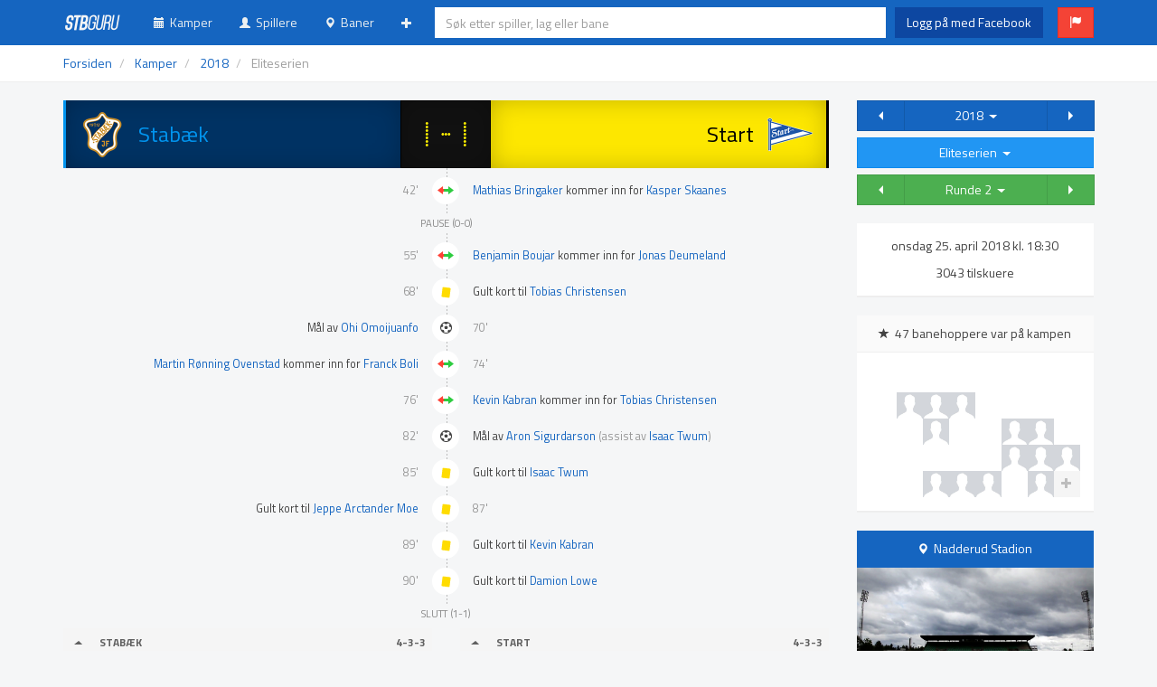

--- FILE ---
content_type: text/html; charset=UTF-8
request_url: https://stb.guru/matches/1786/stabaek/start/eliteserien/2018
body_size: 12568
content:
<!doctype html>
<html lang="no">
  <head>
    <title>Kamp: Stabæk - Start / Eliteserien 2018 / stb.guru</title>
 
    <meta charset="utf-8" />
    <meta http-equiv="x-ua-compatible" content="ie=edge" />
    <meta http-equiv="content-type" content="text/html; charset=UTF-8" />

    <meta name="viewport" content="width=device-width, initial-scale=1.0, maximum-scale=1.0, user-scalable=no" />
    <meta name="HandheldFriendly" content="true" />
    
	<meta name="apple-mobile-web-app-title" content="stb.guru" />

    <meta name="description" content="Alltid oppdatert Stab&aelig;kstatistikk" />
    <meta name="robots" content="index,follow,noarchive" />

    <meta property="og:title" content="stb.guru" />
    <meta property="og:type" content="website" />
    <meta property="og:url" content="http://stb.guru/" />
    <meta property="og:image" content="" />
    
    <link rel="shortcut icon" type="image/x-icon" href="/favicon.png" />
    <link rel="apple-touch-icon-precomposed" sizes="180x180" href="/apple-touch-icon-180x180.png" />
    <link rel="apple-touch-icon-precomposed" sizes="152x152" href="/apple-touch-icon-152x152.png" />
    <link rel="apple-touch-icon-precomposed" sizes="120x120" href="/apple-touch-icon-120x120.png" />
    <link rel="apple-touch-icon-precomposed" sizes="76x76" href="/apple-touch-icon-76x76.png" />
    <link rel="apple-touch-icon-precomposed" href="/apple-touch-icon.png" />
    
    <link rel="author" href="/humans.txt" />

    <link rel="stylesheet" type="text/css" href="/css/css.php?v=1.21" />

    <!--[if lt IE 9]>
      <script src="https://oss.maxcdn.com/libs/html5shiv/3.7.0/html5shiv.js"></script>
      <script src="https://oss.maxcdn.com/libs/respond.js/1.3.0/respond.min.js"></script>
    <![endif]-->
  </head>
  <body>
  <div id="fb-root"></div>
  <script>(function(d, s, id) {
  var js, fjs = d.getElementsByTagName(s)[0];
  if (d.getElementById(id)) return;
  js = d.createElement(s); js.id = id;
  js.src = "//connect.facebook.net/nb_NO/sdk.js#xfbml=1&version=v2.4&appId=733646349996692";
  fjs.parentNode.insertBefore(js, fjs);
}(document, 'script', 'facebook-jssdk'));</script>
  <div id="body">
  
    <!-- /* NAVIGASJON -->
    <nav id="navbar" class="navbar navbar-default navbar-fixed-top" role="navigation">
        <div class="container">
          
        <div class="navbar-header">
            <button type="button" class="navbar-toggle collapsed" data-toggle="collapse" data-target="#navbar-collapsible">
                <span class="icon-bar"></span>
                <span class="icon-bar"></span>
                <span class="icon-bar"></span>
                <span class="sr-only">Toggle navigation</span>
            </button>
            <a class="navbar-brand" href="/"><img src="/img/logo.png" width="65" height="20" alt="stb.guru" /></a>
        </div>

        <div class="navbar-collapse collapse navbar-table" id="navbar-collapsible">

            <ul class="nav navbar-nav navbar-left-margin">
            	<li class="navbar-style  hidden-sm hidden-md hidden-lg"><a href="#" id="nav-search-link" onclick="return false;"><span class="glyphicon glyphicon-search small"></span>&nbsp;&nbsp;S&oslash;k</a></li>
		        <li class="navbar-style "><a href="/matches"><span class="glyphicon glyphicon-calendar small"></span>&nbsp;&nbsp;Kamper</a></li>
		        <li class="navbar-style "><a href="/players"><span class="glyphicon glyphicon-user small"></span>&nbsp;&nbsp;Spillere</a></li>
		        <li class="navbar-style "><a href="/stadiums"><span class="glyphicon glyphicon-map-marker small"></span>&nbsp;&nbsp;Baner</a></li>
		        <li class="navbar-margin">
			      <ul class="nav navbar-nav">
			        <li class="dropdown navbar-right-margin">
			          <a href="#" class="dropdown-toggle" data-toggle="dropdown"><span class="glyphicon glyphicon-plus small"></span><span class="hidden-sm hidden-md hidden-lg">&nbsp;&nbsp;Mer</span></a>
			          <ul class="dropdown-menu">
			          	<li><a href="/tables"><span class="glyphicon glyphicon-align-justify small"></span>&nbsp;&nbsp;Tabeller</a></li>
			            <li><a href="/users"><span class="glyphicon glyphicon-star small"></span>&nbsp;&nbsp;Banehoppere</a></li>
			          </ul>
			        </li>
			     </ul>
			   </li>
						   <li class="hidden-sm hidden-md hidden-lg"><a href="/facebook/login"><span class="glyphicon glyphicon-log-in small"></span>&nbsp;&nbsp;Logg p&aring; med Facebook</a></li>
			            </ul>

            <form id="nav-search-form" class="navbar-form navbar-table-cell hidden-xs" action="/search.php" role="search" autocomplete="off">
              <div class="form-group">
				<input type="text" id="nav-search" class="form-control" autocomplete="off" placeholder="S&oslash;k etter spiller, lag eller bane" />
              </div>
            </form>


      <div class="nav navbar-table-cell hidden-xs">
<a href="/facebook/login" class="btn btn-facebook navbar-btn" role="button">Logg p&aring; med Facebook</a>&nbsp;
<a href="" class="btn btn-danger navbar-btn tooltips" role="button" data-toggle="modal" data-target="#bugReport" data-placement="bottom" title="Rapporter en feil"><span class="glyphicon glyphicon-flag"></span></a>
      </div>

        </div>

    </div>
    </nav>
    <!-- NAVIGASJON */ -->

<!-- CONTENT -->
<div id="content">
<div class="breadcrumb-container">
<div class="container">
      <!-- /* BREADCRUMBS -->
      <ol class="breadcrumb" itemscope itemtype="http://schema.org/BreadcrumbList">
        <li><a href="/">Forsiden</a></li>
        <li itemprop="itemListElement" itemscope itemtype="http://schema.org/ListItem">
        	<a itemprop="item" href="/matches"><span itemprop="name">Kamper</span></a>
        	<meta itemprop="position" content="1" />
        </li>
        <li itemprop="itemListElement" itemscope itemtype="http://schema.org/ListItem">
        	<a itemprop="item" href="/matches?y=2018"><span itemprop="name">2018</span></a>
        	<meta itemprop="position" content="2" />
        </li>
        <li class="active" itemprop="itemListElement" itemscope itemtype="http://schema.org/ListItem">
        	<span itemprop="item"><span itemprop="name">Eliteserien</span></span>
        	<meta itemprop="position" content="3" />
        </li>
      </ol>
      <!-- BREADCRUMBS */ -->
</div>
</div>
<div class="container">
<div class="hide" itemscope itemtype="http://schema.org/SportsEvent">
	<span itemprop="name"><span itemprop="homeTeam">Stabæk</span> - <span itemprop="awayTeam">Start</span></span>
	<span itemprop="startDate">2018-04-25T18:30:00+02:00</span>
	<span itemprop="location" itemscope itemtype="http://schema.org/Place">
		<span itemprop="name">Nadderud Stadion</span>
		<span itemprop="geo" itemscope itemtype="http://schema.org/GeoCoordinates">
			<span itemprop="latitude">59.921201825</span>
			<span itemprop="longitude">10.581196257</span>
		</span>
		<span itemprop="address">Gamle Ringeriksvei 59
1357 Bekkestua</span>
	</span>
</div>
<div id="match-center" class="row">
	<div class="col-md-9">
		<div class="scoreboard">
			<a href="/players?y=2018" class="scoreboard-team-home" style="background-color: #003263; background-image: url('/img/logo.php?id=1'); color: #0094ee; border-color: #0094ee;"><span class="landscape-only">Stabæk</span></a>
			<div class="scoreboard-result">
1-1				<p>
				</p>
			</div>
			<a href="/teams/14/start" class="scoreboard-team-away" style="background-color: #fde700; background-image: url('/img/logo.php?id=14'); color: #000; border-color: #000;"><span class="landscape-only">Start</span></a>
		</div>

			<div class="match-timeline">

		
	
<!-- EVENT: AWAY TEAM -->
				<div class="match-timeline-event">
					<div class="text-right"><span class="grey">42'</span></div>
					<div class="match-timeline-event-icon"><div><span class="footicon footicon-sub"></span></div></div>
					<div class="hidden-sm hidden-md hidden-lg">Inn: <a href="/players/4871/mathias-bringaker">M. Bringaker</a><div class="grey small">Ut: <a href="/players/2721/kasper-skaanes">K. Skaanes</a></div></div>
					<div class="hidden-xs">
					<a href="/players/4871/mathias-bringaker">Mathias Bringaker</a> kommer inn for <a href="/players/2721/kasper-skaanes">Kasper Skaanes</a>
					</div>
				</div>

	<h6>Pause (0-0)</h6>
		
	
<!-- EVENT: AWAY TEAM -->
				<div class="match-timeline-event">
					<div class="text-right"><span class="grey">55'</span></div>
					<div class="match-timeline-event-icon"><div><span class="footicon footicon-sub"></span></div></div>
					<div class="hidden-sm hidden-md hidden-lg">Inn: <a href="/players/5659/benjamin-boujar">B. Boujar</a><div class="grey small">Ut: <a href="/players/5652/jonas-deumeland">J. Deumeland</a></div></div>
					<div class="hidden-xs">
					<a href="/players/5659/benjamin-boujar">Benjamin Boujar</a> kommer inn for <a href="/players/5652/jonas-deumeland">Jonas Deumeland</a>
					</div>
				</div>


	
<!-- EVENT: AWAY TEAM -->
				<div class="match-timeline-event">
					<div class="text-right"><span class="grey">68'</span></div>
					<div class="match-timeline-event-icon"><div><span class="footicon footicon-yellow-card"></span></div></div>
					<div class="hidden-sm hidden-md hidden-lg">Gult kort: <a href="/players/5658/tobias-christensen">T. Christensen</a></div>
					<div class="hidden-xs">
					Gult kort til <a href="/players/5658/tobias-christensen">Tobias Christensen</a>
					</div>
				</div>


	
<!-- EVENT: HOME TEAM -->
				<div class="match-timeline-event">
					<div class="text-right hidden-sm hidden-md hidden-lg">M&aring;l: <a href="/players/806/ohi-omoijuanfo">O. Omoijuanfo</a></div>
					<div class="text-right hidden-xs">
					M&aring;l av <a href="/players/806/ohi-omoijuanfo">Ohi Omoijuanfo</a>
					</div>
					<div class="match-timeline-event-icon"><div><span class="footicon footicon-goal"></span></div></div>
					<div class="text-left"><span class="grey">70'</span></div>
				</div>


	
<!-- EVENT: HOME TEAM -->
				<div class="match-timeline-event">
					<div class="text-right hidden-sm hidden-md hidden-lg">Inn: <a href="/players/2793/martin-ronning-ovenstad">M. Ovenstad</a><div class="grey small">Ut: <a href="/players/935/franck-boli">F. Boli</a></div></div>
					<div class="text-right hidden-xs">
					<a href="/players/2793/martin-ronning-ovenstad">Martin Rønning Ovenstad</a> kommer inn for <a href="/players/935/franck-boli">Franck Boli</a>
					</div>
					<div class="match-timeline-event-icon"><div><span class="footicon footicon-sub"></span></div></div>
					<div class="text-left"><span class="grey">74'</span></div>
				</div>


	
<!-- EVENT: AWAY TEAM -->
				<div class="match-timeline-event">
					<div class="text-right"><span class="grey">76'</span></div>
					<div class="match-timeline-event-icon"><div><span class="footicon footicon-sub"></span></div></div>
					<div class="hidden-sm hidden-md hidden-lg">Inn: <a href="/players/5661/kevin-kabran">K. Kabran</a><div class="grey small">Ut: <a href="/players/5658/tobias-christensen">T. Christensen</a></div></div>
					<div class="hidden-xs">
					<a href="/players/5661/kevin-kabran">Kevin Kabran</a> kommer inn for <a href="/players/5658/tobias-christensen">Tobias Christensen</a>
					</div>
				</div>


	
<!-- EVENT: AWAY TEAM -->
				<div class="match-timeline-event">
					<div class="text-right"><span class="grey">82'</span></div>
					<div class="match-timeline-event-icon"><div><span class="footicon footicon-goal"></span></div></div>
					<div class="hidden-sm hidden-md hidden-lg">M&aring;l: <a href="/players/4878/aron-sigurdarson">A. Sigurdarson</a><div class="grey small">Assist: <a href="/players/5656/isaac-twum">I. Twum</a></div></div>
					<div class="hidden-xs">
					M&aring;l av <a href="/players/4878/aron-sigurdarson">Aron Sigurdarson</a> <span class="grey">(assist av <a href="/players/5656/isaac-twum">Isaac Twum</a>)</span>
					</div>
				</div>


	
<!-- EVENT: AWAY TEAM -->
				<div class="match-timeline-event">
					<div class="text-right"><span class="grey">85'</span></div>
					<div class="match-timeline-event-icon"><div><span class="footicon footicon-yellow-card"></span></div></div>
					<div class="hidden-sm hidden-md hidden-lg">Gult kort: <a href="/players/5656/isaac-twum">I. Twum</a></div>
					<div class="hidden-xs">
					Gult kort til <a href="/players/5656/isaac-twum">Isaac Twum</a>
					</div>
				</div>


	
<!-- EVENT: HOME TEAM -->
				<div class="match-timeline-event">
					<div class="text-right hidden-sm hidden-md hidden-lg">Gult kort: <a href="/players/4795/jeppe-arctander-moe">J. Moe</a></div>
					<div class="text-right hidden-xs">
					Gult kort til <a href="/players/4795/jeppe-arctander-moe">Jeppe Arctander Moe</a>
					</div>
					<div class="match-timeline-event-icon"><div><span class="footicon footicon-yellow-card"></span></div></div>
					<div class="text-left"><span class="grey">87'</span></div>
				</div>


	
<!-- EVENT: AWAY TEAM -->
				<div class="match-timeline-event">
					<div class="text-right"><span class="grey">89'</span></div>
					<div class="match-timeline-event-icon"><div><span class="footicon footicon-yellow-card"></span></div></div>
					<div class="hidden-sm hidden-md hidden-lg">Gult kort: <a href="/players/5661/kevin-kabran">K. Kabran</a></div>
					<div class="hidden-xs">
					Gult kort til <a href="/players/5661/kevin-kabran">Kevin Kabran</a>
					</div>
				</div>


	
<!-- EVENT: AWAY TEAM -->
				<div class="match-timeline-event">
					<div class="text-right"><span class="grey">90'</span></div>
					<div class="match-timeline-event-icon"><div><span class="footicon footicon-yellow-card"></span></div></div>
					<div class="hidden-sm hidden-md hidden-lg">Gult kort: <a href="/players/5653/damion-lowe">D. Lowe</a></div>
					<div class="hidden-xs">
					Gult kort til <a href="/players/5653/damion-lowe">Damion Lowe</a>
					</div>
				</div>
				<h6>Slutt (1-1)</h6>
			</div>
			<div class="row">
				<div class="col-sm-6">
	<table class="table table-striped">
<!-- START LAGOPPSTILLING -->		<thead>
			<tr class="toggle-header" onclick="$('#1-team').toggle();$('#arrow-1-team').toggleClass('arrow-up arrow-down');">
				<th class="col-xs-1 text-center" style="min-width: 33px;"><div id="arrow-1-team" class="arrow arrow-up"></div></th>
				<th>Stabæk</th>
				<th class="col-xs-3 text-right">4-3-3</th> 
			</tr>
		</thead>
		<tbody id="1-team">
			<tr>
				<td style="border: 1px solid transparent !important;" class="jersey table-KEEPER text-center">30</td>
				<td><div class="player" style="background-image: url('/img/flags/16/CI.png'); background-image: -webkit-image-set(url('/img/flags/16/CI.png') 1x, url('/img/flags/32/CI.png') 2x);"><a href="/players/945/mande-sayouba">Mandé Sayouba</a></div></td>
				<td class="text-right"></td>
			</tr>
			<tr>
				<td style="border: 1px solid transparent !important;" class="jersey table-DEFENDER text-center">18</td>
				<td><div class="player" style="background-image: url('/img/flags/16/NO.png'); background-image: -webkit-image-set(url('/img/flags/16/NO.png') 1x, url('/img/flags/32/NO.png') 2x);"><a href="/players/4795/jeppe-arctander-moe">Jeppe Arctander Moe</a></div></td>
				<td class="text-right"><span class="footicon footicon-YELLOW tooltips" title="87'"></span>&nbsp;&nbsp;</td>
			</tr>
			<tr>
				<td style="border: 1px solid transparent !important;" class="jersey table-DEFENDER text-center">16</td>
				<td><div class="player" style="background-image: url('/img/flags/16/NO.png'); background-image: -webkit-image-set(url('/img/flags/16/NO.png') 1x, url('/img/flags/32/NO.png') 2x);"><a href="/players/3099/andreas-hanche-olsen">Andreas Hanche-Olsen</a></div></td>
				<td class="text-right"></td>
			</tr>
			<tr>
				<td style="border: 1px solid transparent !important;" class="jersey table-DEFENDER text-center">4</td>
				<td><div class="player" style="background-image: url('/img/flags/16/NO.png'); background-image: -webkit-image-set(url('/img/flags/16/NO.png') 1x, url('/img/flags/32/NO.png') 2x);"><a href="/players/518/vadim-demidov">Vadim Demidov</a></div></td>
				<td class="text-right"></td>
			</tr>
			<tr>
				<td style="border: 1px solid transparent !important;" class="jersey table-DEFENDER text-center">2</td>
				<td><div class="player" style="background-image: url('/img/flags/16/VE.png'); background-image: -webkit-image-set(url('/img/flags/16/VE.png') 1x, url('/img/flags/32/VE.png') 2x);"><a href="/players/5590/ronald-hernandez">Ronald Hernández</a></div></td>
				<td class="text-right"></td>
			</tr>
			<tr>
				<td style="border: 1px solid transparent !important;" class="jersey table-MIDFIELDER text-center">89</td>
				<td><div class="player" style="background-image: url('/img/flags/16/DK.png'); background-image: -webkit-image-set(url('/img/flags/16/DK.png') 1x, url('/img/flags/32/DK.png') 2x);"><a href="/players/922/tonny-brochmann">Tonny Brochmann</a></div></td>
				<td class="text-right"></td>
			</tr>
			<tr>
				<td style="border: 1px solid transparent !important;" class="jersey table-MIDFIELDER text-center">8</td>
				<td><div class="player" style="background-image: url('/img/flags/16/NO.png'); background-image: -webkit-image-set(url('/img/flags/16/NO.png') 1x, url('/img/flags/32/NO.png') 2x);"><a href="/players/2833/john-hou-saeter">John Hou Sæter</a></div></td>
				<td class="text-right"></td>
			</tr>
			<tr>
				<td style="border: 1px solid transparent !important;" class="jersey table-MIDFIELDER text-center">25</td>
				<td><div class="player" style="background-image: url('/img/flags/16/NO.png'); background-image: -webkit-image-set(url('/img/flags/16/NO.png') 1x, url('/img/flags/32/NO.png') 2x);"><a href="/players/5308/hugo-vetlesen">Hugo Vetlesen</a></div></td>
				<td class="text-right"></td>
			</tr>
			<tr>
				<td style="border: 1px solid transparent !important;" class="jersey table-ATTACKER text-center">10</td>
				<td><div class="player" style="background-image: url('/img/flags/16/CI.png'); background-image: -webkit-image-set(url('/img/flags/16/CI.png') 1x, url('/img/flags/32/CI.png') 2x);"><a href="/players/935/franck-boli">Franck Boli</a></div></td>
				<td class="text-right"><span class="footicon footicon-SUB_OUT tooltips" title="74'"></span>&nbsp;&nbsp;</td>
			</tr>
			<tr>
				<td style="border: 1px solid transparent !important;" class="jersey table-ATTACKER text-center">99</td>
				<td><div class="player" style="background-image: url('/img/flags/16/NO.png'); background-image: -webkit-image-set(url('/img/flags/16/NO.png') 1x, url('/img/flags/32/NO.png') 2x);"><a href="/players/806/ohi-omoijuanfo">Ohi Omoijuanfo</a></div></td>
				<td class="text-right"><span class="footicon footicon-GOAL tooltips" title="70'"></span>&nbsp;&nbsp;</td>
			</tr>
			<tr>
				<td style="border: 1px solid transparent !important;" class="jersey table-ATTACKER text-center">20</td>
				<td><div class="player" style="background-image: url('/img/flags/16/NO.png'); background-image: -webkit-image-set(url('/img/flags/16/NO.png') 1x, url('/img/flags/32/NO.png') 2x);"><a href="/players/5310/ola-brynhildsen">Ola Brynhildsen</a></div></td>
				<td class="text-right"></td>
			</tr>
<!-- START INNBYTTERE -->		</tbody>
		<thead>
			<tr class="toggle-header" onclick="$('#1-subs').toggle();$('#arrow-1-subs').toggleClass('arrow-up arrow-down');">
				<th class="text-center"><div id="arrow-1-subs" class="arrow arrow-down"></div></th>
				<th colspan="2">Innbyttere</th> 
			</tr>
		</thead>
		<tbody id="1-subs" style="display: none;">
			<tr>
				<td style="border: 1px solid transparent !important;" class="jersey table-SUB text-center">1</td>
				<td><div class="player" style="background-image: url('/img/flags/16/NO.png'); background-image: -webkit-image-set(url('/img/flags/16/NO.png') 1x, url('/img/flags/32/NO.png') 2x);"><a href="/players/5057/simen-lillevik-kjellevold">Simen Lillevik Kjellevold</a></div></td>
				<td class="text-right"></td>
			</tr>
			<tr>
				<td style="border: 1px solid transparent !important;" class="jersey table-SUB text-center">5</td>
				<td><div class="player" style="background-image: url('/img/flags/16/NO.png'); background-image: -webkit-image-set(url('/img/flags/16/NO.png') 1x, url('/img/flags/32/NO.png') 2x);"><a href="/players/240/steinar-stromnes">Steinar Strømnes</a></div></td>
				<td class="text-right"></td>
			</tr>
			<tr>
				<td style="border: 1px solid transparent !important;" class="jersey table-SUB-IN text-center">94</td>
				<td><div class="player" style="background-image: url('/img/flags/16/NO.png'); background-image: -webkit-image-set(url('/img/flags/16/NO.png') 1x, url('/img/flags/32/NO.png') 2x);"><a href="/players/2793/martin-ronning-ovenstad">Martin Rønning Ovenstad</a></div></td>
				<td class="text-right"><span class="footicon footicon-SUB_IN tooltips" title="74'"></span>&nbsp;&nbsp;</td>
			</tr>
			<tr>
				<td style="border: 1px solid transparent !important;" class="jersey table-SUB text-center">42</td>
				<td><div class="player" style="background-image: url('/img/flags/16/NO.png'); background-image: -webkit-image-set(url('/img/flags/16/NO.png') 1x, url('/img/flags/32/NO.png') 2x);"><a href="/players/5260/tobias-borkeeiet">Tobias Børkeeiet</a></div></td>
				<td class="text-right"></td>
			</tr>
			<tr>
				<td style="border: 1px solid transparent !important;" class="jersey table-SUB text-center">23</td>
				<td><div class="player" style="background-image: url('/img/flags/16/NO.png'); background-image: -webkit-image-set(url('/img/flags/16/NO.png') 1x, url('/img/flags/32/NO.png') 2x);"><a href="/players/4301/emil-bohinen">Emil Bohinen</a></div></td>
				<td class="text-right"></td>
			</tr>
			<tr>
				<td style="border: 1px solid transparent !important;" class="jersey table-SUB text-center">21</td>
				<td><div class="player" style="background-image: url('/img/flags/16/NO.png'); background-image: -webkit-image-set(url('/img/flags/16/NO.png') 1x, url('/img/flags/32/NO.png') 2x);"><a href="/players/1111/daniel-granli">Daniel Granli</a></div></td>
				<td class="text-right"></td>
			</tr>
			<tr>
				<td style="border: 1px solid transparent !important;" class="jersey table-SUB text-center">50</td>
				<td><div class="player" style="background-image: url('/img/flags/16/NO.png'); background-image: -webkit-image-set(url('/img/flags/16/NO.png') 1x, url('/img/flags/32/NO.png') 2x);"><a href="/players/5625/oscar-aga">Oscar Aga</a></div></td>
				<td class="text-right"></td>
			</tr>
		</tbody>
	</table>
</div>
				<div class="col-sm-6">
	<table class="table table-striped">
<!-- START LAGOPPSTILLING -->		<thead>
			<tr class="toggle-header" onclick="$('#14-team').toggle();$('#arrow-14-team').toggleClass('arrow-up arrow-down');">
				<th class="col-xs-1 text-center" style="min-width: 33px;"><div id="arrow-14-team" class="arrow arrow-up"></div></th>
				<th>Start</th>
				<th class="col-xs-3 text-right">4-3-3</th> 
			</tr>
		</thead>
		<tbody id="14-team">
			<tr>
				<td style="border: 1px solid transparent !important;" class="jersey table-KEEPER text-center">26</td>
				<td><div class="player" style="background-image: url('/img/flags/16/DE.png'); background-image: -webkit-image-set(url('/img/flags/16/DE.png') 1x, url('/img/flags/32/DE.png') 2x);"><a href="/players/5652/jonas-deumeland">Jonas Deumeland</a></div></td>
				<td class="text-right"><span class="footicon footicon-SUB_OUT tooltips" title="55'"></span>&nbsp;&nbsp;</td>
			</tr>
			<tr>
				<td style="border: 1px solid transparent !important;" class="jersey table-DEFENDER text-center">2</td>
				<td><div class="player" style="background-image: url('/img/flags/16/SE.png'); background-image: -webkit-image-set(url('/img/flags/16/SE.png') 1x, url('/img/flags/32/SE.png') 2x);"><a href="/players/5655/elliot-kack">Elliot Käck</a></div></td>
				<td class="text-right"></td>
			</tr>
			<tr>
				<td style="border: 1px solid transparent !important;" class="jersey table-DEFENDER text-center">6</td>
				<td><div class="player" style="background-image: url('/img/flags/16/NO.png'); background-image: -webkit-image-set(url('/img/flags/16/NO.png') 1x, url('/img/flags/32/NO.png') 2x);"><a href="/players/994/simon-larsen">Simon Larsen</a></div></td>
				<td class="text-right"></td>
			</tr>
			<tr>
				<td style="border: 1px solid transparent !important;" class="jersey table-DEFENDER text-center">3</td>
				<td><div class="player" style="background-image: url('/img/flags/16/NO.png'); background-image: -webkit-image-set(url('/img/flags/16/NO.png') 1x, url('/img/flags/32/NO.png') 2x);"><a href="/players/5654/espen-hammer-berger">Espen Hammer Berger</a></div></td>
				<td class="text-right"></td>
			</tr>
			<tr>
				<td style="border: 1px solid transparent !important;" class="jersey table-DEFENDER text-center">31</td>
				<td><div class="player" style="background-image: url('/img/flags/16/JM.png'); background-image: -webkit-image-set(url('/img/flags/16/JM.png') 1x, url('/img/flags/32/JM.png') 2x);"><a href="/players/5653/damion-lowe">Damion Lowe</a></div></td>
				<td class="text-right"><span class="footicon footicon-YELLOW tooltips" title="90'"></span>&nbsp;&nbsp;</td>
			</tr>
			<tr>
				<td style="border: 1px solid transparent !important;" class="jersey table-MIDFIELDER text-center">19</td>
				<td><div class="player" style="background-image: url('/img/flags/16/NO.png'); background-image: -webkit-image-set(url('/img/flags/16/NO.png') 1x, url('/img/flags/32/NO.png') 2x);"><a href="/players/2721/kasper-skaanes">Kasper Skaanes</a></div></td>
				<td class="text-right"><span class="footicon footicon-SUB_OUT tooltips" title="42'"></span>&nbsp;&nbsp;</td>
			</tr>
			<tr>
				<td style="border: 1px solid transparent !important;" class="jersey table-MIDFIELDER text-center">4</td>
				<td><div class="player" style="background-image: url('/img/flags/16/NG.png'); background-image: -webkit-image-set(url('/img/flags/16/NG.png') 1x, url('/img/flags/32/NG.png') 2x);"><a href="/players/5657/afeez-aremu">Afeez Aremu</a></div></td>
				<td class="text-right"></td>
			</tr>
			<tr>
				<td style="border: 1px solid transparent !important;" class="jersey table-MIDFIELDER text-center">18</td>
				<td><div class="player" style="background-image: url('/img/flags/16/GH.png'); background-image: -webkit-image-set(url('/img/flags/16/GH.png') 1x, url('/img/flags/32/GH.png') 2x);"><a href="/players/5656/isaac-twum">Isaac Twum</a></div></td>
				<td class="text-right"><span class="footicon footicon-ASSIST tooltips" title="82'"></span>&nbsp;&nbsp;<span class="footicon footicon-YELLOW tooltips" title="85'"></span>&nbsp;&nbsp;</td>
			</tr>
			<tr>
				<td style="border: 1px solid transparent !important;" class="jersey table-ATTACKER text-center">22</td>
				<td><div class="player" style="background-image: url('/img/flags/16/IS.png'); background-image: -webkit-image-set(url('/img/flags/16/IS.png') 1x, url('/img/flags/32/IS.png') 2x);"><a href="/players/625/kjartan-finnbogason">Kjartan Finnbogason</a></div></td>
				<td class="text-right"></td>
			</tr>
			<tr>
				<td style="border: 1px solid transparent !important;" class="jersey table-ATTACKER text-center">11</td>
				<td><div class="player" style="background-image: url('/img/flags/16/IS.png'); background-image: -webkit-image-set(url('/img/flags/16/IS.png') 1x, url('/img/flags/32/IS.png') 2x);"><a href="/players/4878/aron-sigurdarson">Aron Sigurdarson</a></div></td>
				<td class="text-right"><span class="footicon footicon-GOAL tooltips" title="82'"></span>&nbsp;&nbsp;</td>
			</tr>
			<tr>
				<td style="border: 1px solid transparent !important;" class="jersey table-ATTACKER text-center">10</td>
				<td><div class="player" style="background-image: url('/img/flags/16/NO.png'); background-image: -webkit-image-set(url('/img/flags/16/NO.png') 1x, url('/img/flags/32/NO.png') 2x);"><a href="/players/5658/tobias-christensen">Tobias Christensen</a></div></td>
				<td class="text-right"><span class="footicon footicon-YELLOW tooltips" title="68'"></span>&nbsp;&nbsp;<span class="footicon footicon-SUB_OUT tooltips" title="76'"></span>&nbsp;&nbsp;</td>
			</tr>
<!-- START INNBYTTERE -->		</tbody>
		<thead>
			<tr class="toggle-header" onclick="$('#14-subs').toggle();$('#arrow-14-subs').toggleClass('arrow-up arrow-down');">
				<th class="text-center"><div id="arrow-14-subs" class="arrow arrow-down"></div></th>
				<th colspan="2">Innbyttere</th> 
			</tr>
		</thead>
		<tbody id="14-subs" style="display: none;">
			<tr>
				<td style="border: 1px solid transparent !important;" class="jersey table-SUB-IN text-center">45</td>
				<td><div class="player" style="background-image: url('/img/flags/16/NO.png'); background-image: -webkit-image-set(url('/img/flags/16/NO.png') 1x, url('/img/flags/32/NO.png') 2x);"><a href="/players/5659/benjamin-boujar">Benjamin Boujar</a></div></td>
				<td class="text-right"><span class="footicon footicon-SUB_IN tooltips" title="55'"></span>&nbsp;&nbsp;</td>
			</tr>
			<tr>
				<td style="border: 1px solid transparent !important;" class="jersey table-SUB text-center">27</td>
				<td><div class="player" style="background-image: url('/img/flags/16/NO.png'); background-image: -webkit-image-set(url('/img/flags/16/NO.png') 1x, url('/img/flags/32/NO.png') 2x);"><a href="/players/4885/eirik-wichne">Eirik Wichne</a></div></td>
				<td class="text-right"></td>
			</tr>
			<tr>
				<td style="border: 1px solid transparent !important;" class="jersey table-SUB text-center">5</td>
				<td><div class="player" style="background-image: url('/img/flags/16/NO.png'); background-image: -webkit-image-set(url('/img/flags/16/NO.png') 1x, url('/img/flags/32/NO.png') 2x);"><a href="/players/5660/adnan-hadzic">Adnan Hadzic</a></div></td>
				<td class="text-right"></td>
			</tr>
			<tr>
				<td style="border: 1px solid transparent !important;" class="jersey table-SUB text-center">21</td>
				<td><div class="player" style="background-image: url('/img/flags/16/NO.png'); background-image: -webkit-image-set(url('/img/flags/16/NO.png') 1x, url('/img/flags/32/NO.png') 2x);"><a href="/players/3976/niklas-sandberg">Niklas Sandberg</a></div></td>
				<td class="text-right"></td>
			</tr>
			<tr>
				<td style="border: 1px solid transparent !important;" class="jersey table-SUB-IN text-center">7</td>
				<td><div class="player" style="background-image: url('/img/flags/16/SE.png'); background-image: -webkit-image-set(url('/img/flags/16/SE.png') 1x, url('/img/flags/32/SE.png') 2x);"><a href="/players/5661/kevin-kabran">Kevin Kabran</a></div></td>
				<td class="text-right"><span class="footicon footicon-SUB_IN tooltips" title="76'"></span>&nbsp;&nbsp;<span class="footicon footicon-YELLOW tooltips" title="89'"></span>&nbsp;&nbsp;</td>
			</tr>
			<tr>
				<td style="border: 1px solid transparent !important;" class="jersey table-SUB text-center">8</td>
				<td><div class="player" style="background-image: url('/img/flags/16/NO.png'); background-image: -webkit-image-set(url('/img/flags/16/NO.png') 1x, url('/img/flags/32/NO.png') 2x);"><a href="/players/3952/lars-jorgen-salvesen">Lars-Jørgen Salvesen</a></div></td>
				<td class="text-right"></td>
			</tr>
			<tr>
				<td style="border: 1px solid transparent !important;" class="jersey table-SUB-IN text-center">20</td>
				<td><div class="player" style="background-image: url('/img/flags/16/NO.png'); background-image: -webkit-image-set(url('/img/flags/16/NO.png') 1x, url('/img/flags/32/NO.png') 2x);"><a href="/players/4871/mathias-bringaker">Mathias Bringaker</a></div></td>
				<td class="text-right"><span class="footicon footicon-SUB_IN tooltips" title="42'"></span>&nbsp;&nbsp;</td>
			</tr>
		</tbody>
	</table>
</div>
		</div>
	</div>

	<div class="col-md-3">
<div class="btn-group" style="width: 101%;">
	<a role="button" class="btn btn-primary " style="width: 20%;" href="/matches/1683/stabaek/aalesund/eliteserien/2017"><span class="arrow arrow-left"></span></a>
	<div class="btn-group" style="width: 60%;">
  <button type="button" class="btn btn-primary dropdown-toggle btn-block" data-toggle="dropdown">2018&nbsp;&nbsp;<span class="arrow arrow-down"></span>
  </button>
  <ul class="dropdown-menu" role="menu">
	<li><a href="/matches/2065/baerum/stabaek/nm-cup/2026">2026</a></li>
	<li><a href="/matches/2030/stabaek/hodd/1-divisjon/2025">2025</a></li>
	<li><a href="/matches/1995/aalesund/stabaek/1-divisjon/2024">2024</a></li>
	<li><a href="/matches/1961/stabaek/odd/eliteserien/2023">2023</a></li>
	<li><a href="/matches/1918/skeid/stabaek/1-divisjon/2022">2022</a></li>
	<li><a href="/matches/1884/stabaek/odd/eliteserien/2021">2021</a></li>
	<li><a href="/matches/1854/stabaek/odd/eliteserien/2020">2020</a></li>
	<li><a href="/matches/1820/stabaek/lillestrom/eliteserien/2019">2019</a></li>
	<li><a href="/matches/1785/stromsgodset/stabaek/eliteserien/2018">2018</a></li>
	<li><a href="/matches/1683/stabaek/aalesund/eliteserien/2017">2017</a></li>
	<li><a href="/matches/1093/aalesund/stabaek/eliteserien/2016">2016</a></li>
	<li><a href="/matches/651/stabaek/haugesund/eliteserien/2015">2015</a></li>
	<li><a href="/matches/621/stabaek/sogndal/eliteserien/2014">2014</a></li>
	<li><a href="/matches/511/ham-kam/stabaek/1-divisjon/2013">2013</a></li>
	<li><a href="/matches/481/stabaek/aalesund/eliteserien/2012">2012</a></li>
	<li><a href="/matches/451/stabaek/lillestrom/eliteserien/2011">2011</a></li>
	<li><a href="/matches/421/odd/stabaek/eliteserien/2010">2010</a></li>
	<li><a href="/matches/391/stabaek/lillestrom/eliteserien/2009">2009</a></li>
	<li><a href="/matches/365/molde/stabaek/eliteserien/2008">2008</a></li>
	<li><a href="/matches/339/stabaek/brann/eliteserien/2007">2007</a></li>
	<li><a href="/matches/313/stabaek/sandefjord/eliteserien/2006">2006</a></li>
	<li><a href="/matches/283/stabaek/bryne/1-divisjon/2005">2005</a></li>
	<li><a href="/matches/257/odd/stabaek/eliteserien/2004">2004</a></li>
	<li><a href="/matches/231/sogndal/stabaek/eliteserien/2003">2003</a></li>
	<li><a href="/matches/205/start/stabaek/eliteserien/2002">2002</a></li>
	<li><a href="/matches/179/stabaek/tromso/eliteserien/2001">2001</a></li>
	<li><a href="/matches/153/stabaek/rosenborg/eliteserien/2000">2000</a></li>
	<li><a href="/matches/127/stabaek/skeid/eliteserien/1999">1999</a></li>
	<li><a href="/matches/101/stabaek/bodoglimt/eliteserien/1998">1998</a></li>
	<li><a href="/matches/75/stabaek/lillestrom/eliteserien/1997">1997</a></li>
	<li><a href="/matches/49/stabaek/viking/eliteserien/1996">1996</a></li>
	<li><a href="/matches/23/stabaek/valerenga/eliteserien/1995">1995</a></li>
	<li><a href="/matches/1/stabaek/moss/1-divisjon/1994">1994</a></li>
	<li><a href="/matches/699/stabaek/baerum/nm-cup/1993">1993</a></li>
	<li><a href="/matches/697/fossum/stabaek/nm-cup/1992">1992</a></li>
	<li><a href="/matches/687/stabaek/skeid/nm-cup/1991">1991</a></li>
	<li><a href="/matches/696/stabaek/slemmestad/nm-cup/1990">1990</a></li>
	<li><a href="/matches/819/stabaek/tofte/4-divisjon/1989">1989</a></li>
	<li><a href="/matches/843/stabaek/aurskogfinstadbru/4-divisjon/1988">1988</a></li>
	<li><a href="/matches/865/stabaek/lommedalen/5-divisjon/1987">1987</a></li>
	<li><a href="/matches/883/oppsal/stabaek/4-divisjon/1986">1986</a></li>
	<li><a href="/matches/906/stabaek/arvoll/5-divisjon/1985">1985</a></li>
	<li><a href="/matches/929/stabaek/drafn/nm-cup/1984">1984</a></li>
	<li><a href="/matches/931/stabaek/ullern/nm-cup/1983">1983</a></li>
	<li><a href="/matches/983/frigg/stabaek/3-divisjon/1982">1982</a></li>
	<li><a href="/matches/1006/teie/stabaek/3-divisjon/1981">1981</a></li>
	<li><a href="/matches/1030/bon/stabaek/nm-cup/1980">1980</a></li>
	<li><a href="/matches/1053/stabaek/tistedalen/nm-cup/1979">1979</a></li>
	<li><a href="/matches/1075/stabaek/kongsberg/4-divisjon/1978">1978</a></li>
	<li><a href="/matches/1123/ready/stabaek/4-divisjon/1977">1977</a></li>
	<li><a href="/matches/1141/stabaek/vikersund/nm-cup/1976">1976</a></li>
	<li><a href="/matches/1164/stabaek/assiden/3-divisjon/1975">1975</a></li>
	<li><a href="/matches/1183/jevnaker/stabaek/3-divisjon/1974">1974</a></li>
	<li><a href="/matches/1202/sandefjord-bk/stabaek/2-divisjon/1973">1973</a></li>
	<li><a href="/matches/1221/verdal/stabaek/2-divisjon/1972">1972</a></li>
	<li><a href="/matches/1241/aurskog/stabaek/2-divisjon/1971">1971</a></li>
	<li><a href="/matches/915/stabaek/stromsgodset/nm-cup/1970">1970</a></li>
	<li><a href="/matches/1279/stabaek/ham-kam/2-divisjon/1969">1969</a></li>
	<li><a href="/matches/1295/stabaek/mesna/3-divisjon/1968">1968</a></li>
	<li><a href="/matches/1311/strommen/stabaek/3-divisjon/1967">1967</a></li>
	<li><a href="/matches/1330/stabaek/heggedal/nm-cup/1966">1966</a></li>
	<li><a href="/matches/1350/kongsvinger/stabaek/4-divisjon/1965">1965</a></li>
	<li><a href="/matches/1368/drafn/stabaek/4-divisjon/1964">1964</a></li>
	<li><a href="/matches/1385/stabaek/oslo-politi-il/nm-cup/1963">1963</a></li>
	<li><a href="/matches/1399/slemmestad/stabaek/nm-cup/1962">1962</a></li>
	<li><a href="/matches/1419/stabaek/haslum/4-divisjon/1961">1961</a></li>
	<li><a href="/matches/1428/stabaek/hoybratenstovner/4-divisjon/1960">1960</a></li>
	<li><a href="/matches/1436/progress/stabaek/4-divisjon/1959">1959</a></li>
	<li><a href="/matches/1444/stabaek/jordal/4-divisjon/1958">1958</a></li>
	<li><a href="/matches/1450/ready/stabaek/4-divisjon/1957">1957</a></li>
	<li><a href="/matches/1463/jordal/stabaek/2-divisjon/1956">1956</a></li>
	<li><a href="/matches/1476/stabaek/fredensborg/2-divisjon/1955">1955</a></li>
	<li><a href="/matches/1485/stabaek/mjondalen/1-divisjon/1954">1954</a></li>
	<li><a href="/matches/1503/funnefoss/stabaek/1-divisjon/1953">1953</a></li>
	<li><a href="/matches/1516/drammens-bk/stabaek/1-divisjon/1952">1952</a></li>
	<li><a href="/matches/1530/stabaek/heggedal/2-divisjon/1951">1951</a></li>
	<li><a href="/matches/1547/jordal/stabaek/2-divisjon/1950">1950</a></li>
	<li><a href="/matches/1560/simensbraten/stabaek/2-divisjon/1949">1949</a></li>
	<li><a href="/matches/1571/gjoa/stabaek/2-divisjon/1948">1948</a></li>
	<li><a href="/matches/1590/stabaek/mercantile/2-divisjon/1947">1947</a></li>
	<li><a href="/matches/1601/liull/stabaek/1-divisjon/1946">1946</a></li>
	<li><a href="/matches/1618/stabaek/steady/nm-cup/1945">1945</a></li>
	<li><a href="/matches/1959/stabaek/mjondalen/nm-cup/1940">1940</a></li>
	<li><a href="/matches/1623/ski/stabaek/nm-cup/1939">1939</a></li>
	<li><a href="/matches/1624/stromsgodset/stabaek/nm-cup/1938">1938</a></li>
	<li><a href="/matches/1626/stabaek/kamporn/nm-cup/1937">1937</a></li>
	<li><a href="/matches/1628/tistedalen/stabaek/nm-cup/1936">1936</a></li>
	<li><a href="/matches/1629/stabaek/daelenenga/nm-cup/1935">1935</a></li>
	<li><a href="/matches/1631/geithus/stabaek/nm-cup/1934">1934</a></li>
	<li><a href="/matches/1632/stabaek/solberg/nm-cup/1933">1933</a></li>
	<li><a href="/matches/1634/stabaek/falk/nm-cup/1932">1932</a></li>
	<li><a href="/matches/1635/fredrikstad/stabaek/nm-cup/1931">1931</a></li>
	<li><a href="/matches/1636/stabaek/trygg/nm-cup/1930">1930</a></li>
	<li><a href="/matches/1637/stabaek/skeid/nm-cup/1929">1929</a></li>
	<li><a href="/matches/1638/b14/stabaek/nm-cup/1928">1928</a></li>
	<li><a href="/matches/1640/stabaek/skiold/nm-cup/1927">1927</a></li>
	<li><a href="/matches/1642/stabaek/orn-horten/nm-cup/1926">1926</a></li>
	<li><a href="/matches/1643/stabaek/norrona/nm-cup/1925">1925</a></li>
	<li><a href="/matches/1645/stabaek/lyn/nm-cup/1923">1923</a></li>
	<li><a href="/matches/1646/kvik-halden/stabaek/nm-cup/1922">1922</a></li>
	<li><a href="/matches/1647/stabaek/norrona/nm-cup/1921">1921</a></li>
	<li><a href="/matches/1781/stabaek/ulven/2-divisjon/1920">1920</a></li>
	<li><a href="/matches/1914/grane/stabaek/nm-cup/1916">1916</a></li>
  </ul>
  </div>
  <a role="button" class="btn btn-primary " style="width: 20%;" href="/matches/1820/stabaek/lillestrom/eliteserien/2019"><span class="arrow arrow-right"></span></a>
</div>
<div class="btn-group" style="margin-top: 7px; width: 100%;">
  <button type="button" class="btn btn-info dropdown-toggle btn-block" data-toggle="dropdown">
Eliteserien&nbsp;&nbsp;<span class="arrow arrow-down"></span>
  </button>
  <ul class="dropdown-menu" role="menu">
	<li><a href="/matches/1785/stromsgodset/stabaek/eliteserien/2018">Eliteserien</a></li>
	<li><a href="/matches/1815/ullern/stabaek/nm-cup/2018">NM Cup</a></li>
  </ul>
</div>
<div class="btn-group" style="margin-top: 7px; width: 101%;">
	<a role="button" class="btn btn-success " style="width: 20%;" href="/matches/1790/brann/stabaek/eliteserien/2018"><span class="arrow arrow-left"></span></a>
	<div class="btn-group" style="width: 60%;">
  <button type="button" class="btn btn-success dropdown-toggle btn-block" data-toggle="dropdown">Runde 2&nbsp;&nbsp;<span class="arrow arrow-down"></span>
  </button>
  <ul class="dropdown-menu" role="menu">
	<li><a href="/matches/1785/stromsgodset/stabaek/eliteserien/2018">Runde 1</a></li>
	<li><a href="/matches/1787/ranheim/stabaek/eliteserien/2018">Runde 3</a></li>
	<li><a href="/matches/1788/sandefjord/stabaek/eliteserien/2018">Runde 4</a></li>
	<li><a href="/matches/1789/stabaek/tromso/eliteserien/2018">Runde 5</a></li>
	<li><a href="/matches/1790/brann/stabaek/eliteserien/2018">Runde 6</a></li>
	<li><a href="/matches/1786/stabaek/start/eliteserien/2018">Runde 2</a></li>
	<li><a href="/matches/1791/stabaek/lillestrom/eliteserien/2018">Runde 7</a></li>
	<li><a href="/matches/1792/kristiansund/stabaek/eliteserien/2018">Runde 8</a></li>
	<li><a href="/matches/1793/stabaek/rosenborg/eliteserien/2018">Runde 9</a></li>
	<li><a href="/matches/1794/valerenga/stabaek/eliteserien/2018">Runde 10</a></li>
	<li><a href="/matches/1795/stabaek/odd/eliteserien/2018">Runde 11</a></li>
	<li><a href="/matches/1796/sarpsborg-08/stabaek/eliteserien/2018">Runde 12</a></li>
	<li><a href="/matches/1797/stabaek/bodoglimt/eliteserien/2018">Runde 13</a></li>
	<li><a href="/matches/1798/molde/stabaek/eliteserien/2018">Runde 14</a></li>
	<li><a href="/matches/1799/stabaek/haugesund/eliteserien/2018">Runde 15</a></li>
	<li><a href="/matches/1800/start/stabaek/eliteserien/2018">Runde 16</a></li>
	<li><a href="/matches/1801/stabaek/sarpsborg-08/eliteserien/2018">Runde 17</a></li>
	<li><a href="/matches/1802/rosenborg/stabaek/eliteserien/2018">Runde 18</a></li>
	<li><a href="/matches/1803/stabaek/molde/eliteserien/2018">Runde 19</a></li>
	<li><a href="/matches/1804/haugesund/stabaek/eliteserien/2018">Runde 20</a></li>
	<li><a href="/matches/1805/stabaek/sandefjord/eliteserien/2018">Runde 21</a></li>
	<li><a href="/matches/1806/tromso/stabaek/eliteserien/2018">Runde 22</a></li>
	<li><a href="/matches/1807/stabaek/ranheim/eliteserien/2018">Runde 23</a></li>
	<li><a href="/matches/1808/lillestrom/stabaek/eliteserien/2018">Runde 24</a></li>
	<li><a href="/matches/1809/stabaek/valerenga/eliteserien/2018">Runde 25</a></li>
	<li><a href="/matches/1810/stabaek/brann/eliteserien/2018">Runde 26</a></li>
	<li><a href="/matches/1811/bodoglimt/stabaek/eliteserien/2018">Runde 27</a></li>
	<li><a href="/matches/1812/stabaek/kristiansund/eliteserien/2018">Runde 28</a></li>
	<li><a href="/matches/1813/odd/stabaek/eliteserien/2018">Runde 29</a></li>
	<li><a href="/matches/1814/stabaek/stromsgodset/eliteserien/2018">Runde 30</a></li>
	<li><a href="/matches/1818/stabaek/aalesund/eliteserien/2018">Kvalifisering</a></li>
	<li><a href="/matches/1819/aalesund/stabaek/eliteserien/2018">Kvalifisering</a></li>
  </ul>
  </div>
  <a role="button" class="btn btn-success " style="width: 20%;" href="/matches/1791/stabaek/lillestrom/eliteserien/2018"><span class="arrow arrow-right"></span></a>
</div>
<br /><br />
<div class="panel panel-default">
	<div class="panel-body text-center">
		<p>onsdag 25. april 2018 kl. 18:30</p>
		<p style="margin-bottom: 0">3043 tilskuere</p>	</div>
</div>
		<div class="panel panel-default">
			<div class="panel-heading text-center"><span class="glyphicon glyphicon-star small"></span>&nbsp;&nbsp;47 banehoppere var p&aring; kampen</div>
			<div class="panel-body">
<a href="/users/2"><img class="tooltips pull-left" src="https://graph.facebook.com/10165850536610467/picture?width=200&height=200" width="29" height="29" title="Sven Erik Lund" /></a><a href="/users/1"><img class="tooltips pull-left" src="https://graph.facebook.com/10161687239016102/picture?width=200&height=200" width="29" height="29" title="Simen Bergo" /></a><a href="/users/95"><img class="tooltips pull-left" src="https://graph.facebook.com/10158137752191058/picture?width=200&height=200" width="29" height="29" title="Frode Mølmen Nilsen" /></a><a href="/users/28"><img class="tooltips pull-left" src="https://graph.facebook.com/5191999277524772/picture?width=200&height=200" width="29" height="29" title="Ole L. Ekern" /></a><a href="/users/156"><img class="tooltips pull-left" src="https://graph.facebook.com/10166475898690537/picture?width=200&height=200" width="29" height="29" title="Haakon Vangeid" /></a><a href="/users/173"><img class="tooltips pull-left" src="https://graph.facebook.com/10166949534695381/picture?width=200&height=200" width="29" height="29" title="Fredrik August Sandborg" /></a><a href="/users/29"><img class="tooltips pull-left" src="https://graph.facebook.com/5048623525186781/picture?width=200&height=200" width="29" height="29" title="Bente Bjørndal" /></a><a href="/users/166"><img class="tooltips pull-left" src="https://graph.facebook.com/10166500283185387/picture?width=200&height=200" width="29" height="29" title="Henrik Harsem" /></a><a href="/users/137"><img class="tooltips pull-left" src="https://graph.facebook.com/10166663521105268/picture?width=200&height=200" width="29" height="29" title="Mathias SP" /></a><a href="/users/211"><img class="tooltips pull-left" src="/img/no-profile-image.jfif" width="29" height="29" title="Thor Erik Sem" /></a><a href="/users/105"><img class="tooltips pull-left" src="/img/no-profile-image.jfif" width="29" height="29" title="Odd Sverre Frislie" /></a><a href="/users/127"><img class="tooltips pull-left" src="/img/no-profile-image.jfif" width="29" height="29" title="Charlotte Arebø" /></a><a href="/users/139"><img class="tooltips pull-left" src="https://graph.facebook.com/10166429676305381/picture?width=200&height=200" width="29" height="29" title="Martin Hinderaker Mikalsen" /></a><a href="/users/82"><img class="tooltips pull-left" src="https://graph.facebook.com/10161372486257736/picture?width=200&height=200" width="29" height="29" title="Wilhelm Fredrik Fodstad" /></a><a href="/users/20"><img class="tooltips pull-left" src="https://graph.facebook.com/1945531968964834/picture?width=200&height=200" width="29" height="29" title="Herman Lång" /></a><a href="/users/169"><img class="tooltips pull-left" src="https://graph.facebook.com/10166780414775352/picture?width=200&height=200" width="29" height="29" title="Petter Gaarder Harsem" /></a><a href="/users/209"><img class="tooltips pull-left" src="https://graph.facebook.com/10224694895893323/picture?width=200&height=200" width="29" height="29" title="Kenneth Kandolf Haug" /></a><a href="/users/34"><img class="tooltips pull-left" src="https://graph.facebook.com/5380646481992789/picture?width=200&height=200" width="29" height="29" title="Peter Pathmanathan" /></a><a href="/users/7"><img class="tooltips pull-left" src="/img/no-profile-image.jfif" width="29" height="29" title="Vegard Larsen" /></a><a href="/users/107"><img class="tooltips pull-left" src="https://graph.facebook.com/10158608920320753/picture?width=200&height=200" width="29" height="29" title="Anne-Lene Vestre Andresen" /></a><a href="/users/171"><img class="tooltips pull-left" src="https://graph.facebook.com/10166368586500501/picture?width=200&height=200" width="29" height="29" title="Marius Dalseg" /></a><a href="/users/62"><img class="tooltips pull-left" src="/img/no-profile-image.jfif" width="29" height="29" title="Martin Dahl Myrberg" /></a><a href="/users/49"><img class="tooltips pull-left" src="/img/no-profile-image.jfif" width="29" height="29" title="Daniel Berntsen" /></a><a href="/users/85"><img class="tooltips pull-left" src="https://graph.facebook.com/10159769693121186/picture?width=200&height=200" width="29" height="29" title="Henrik Sletten" /></a><a href="/users/147"><img class="tooltips pull-left" src="https://graph.facebook.com/10166410628250331/picture?width=200&height=200" width="29" height="29" title="Johan Redersønn Haavik" /></a><a href="/users/15"><img class="tooltips pull-left" src="https://graph.facebook.com/2077378202434946/picture?width=200&height=200" width="29" height="29" title="Pål Pettersen" /></a><a href="/users/43"><img class="tooltips pull-left" src="https://graph.facebook.com/5756294887727544/picture?width=200&height=200" width="29" height="29" title="Jonas Teien" /></a><a href="/users/214"><img class="tooltips pull-left" src="https://graph.facebook.com/10229071881798964/picture?width=200&height=200" width="29" height="29" title="Didrik Støa Aga" /></a><a href="/users/150"><img class="tooltips pull-left" src="https://graph.facebook.com/10166845537965413/picture?width=200&height=200" width="29" height="29" title="Morten Schüffner" /></a><a href="/users/141"><img class="tooltips pull-left" src="/img/no-profile-image.jfif" width="29" height="29" title="Thomas Haraldsen" /></a><a href="/users/21"><img class="tooltips pull-left" src="/img/no-profile-image.jfif" width="29" height="29" title="Mikkel Lyssand" /></a><a href="/users/52"><img class="tooltips pull-left" src="/img/no-profile-image.jfif" width="29" height="29" title="Vegard Lahtinen Larsen" /></a><a href="/users/65"><img class="tooltips pull-left" src="https://graph.facebook.com/5642401379126201/picture?width=200&height=200" width="29" height="29" title="Frode Solum" /></a><a href="/users/198"><img class="tooltips pull-left" src="https://graph.facebook.com/10166483490115055/picture?width=200&height=200" width="29" height="29" title="Vegard Hemmingsen Ebbestad" /></a><a href="/users/188"><img class="tooltips pull-left" src="/img/no-profile-image.jfif" width="29" height="29" title="Anders Ødegården" /></a><a href="/users/191"><img class="tooltips pull-left" src="/img/no-profile-image.jfif" width="29" height="29" title="Magnus Ruud" /></a><a href="/users/180"><img class="tooltips pull-left" src="/img/no-profile-image.jfif" width="29" height="29" title="Bjørn Andreas Leidalen Christensen" /></a><a href="/users/182"><img class="tooltips pull-left" src="https://graph.facebook.com/10166122757695608/picture?width=200&height=200" width="29" height="29" title="Andreas Myhrvold" /></a><a href="/users/110"><img class="tooltips pull-left" src="/img/no-profile-image.jfif" width="29" height="29" title="Tor-Steinar Nastad Tangedal" /></a><div class="groundhopper-plus tooltips" title="+8"><span class="glyphicon glyphicon-plus small"></span></div></div></div><div class="panel panel-primary">
	<div class="panel-heading text-center"><span class="glyphicon glyphicon-map-marker small"></span>&nbsp;&nbsp;<a href="/stadiums/1/nadderud-stadion">Nadderud Stadion</a></div>
	<div class="panel-body">
		<div class="row stadium-image" style="background-image: url('/img/stadium.php?id=1');"><span>Bilde: stabak.no</span></div>
		<div class="panel-info">
			<div class="row">
				<div class="col-xs-6 text-right grey">Land:</div>
				<div class="col-xs-6"><div class="player" style="display: inline-block; background-image: url('/img/flags/16/NO.png'); background-image: -webkit-image-set(url('/img/flags/16/NO.png') 1x, url('/img/flags/32/NO.png') 2x);">Norge</div></div>
			</div>
			<div class="row">
				<div class="col-xs-6 text-right grey">Kapasitet:</div>
				<div class="col-xs-6">4938</div>
			</div>
			<div class="row">
				<div class="col-xs-6 text-right grey">Underlag:</div>
				<div class="col-xs-6">Kunstgress</div>
			</div>
		</div>
	</div>
	<div class="list-group">
        	<a href="http://www.google.no/maps?z=6&amp;t=h&amp;q=loc:59.921201825+10.581196257" class="list-group-item panel-footer-link"><span class="glyphicon glyphicon-globe small"></span>&nbsp;&nbsp;Gamle Ringeriksvei 59<br />
1357 Bekkestua</a>
        </div>
</div>
		<div class="panel panel-primary">
			<div class="panel-heading text-center"><span class="glyphicon glyphicon-film small"></span>&nbsp;&nbsp;H&oslash;ydepunkter</div>
			<iframe id="ytplayer" type="text/html" width="100%" src="https://www.youtube.com/embed/sl5GR03Tr2k?modestbranding=1&vq=hd720&rel=0&showinfo=0&autoplay=0&autohide=1&controls=2&iv_load_policy=3&theme=light&enablejsapi=1" frameborder="0" allowfullscreen style="margin-bottom: -5px;"></iframe>
		</div>
<div class="btn-group" style="width: 100%;">
  <button type="button" class="btn btn-default dropdown-toggle btn-block" data-toggle="dropdown"><span class="glyphicon glyphicon-bold small"></span>&nbsp;&nbsp;Les mer i Budstikka (BETA)&nbsp;&nbsp;<span class="arrow arrow-down"></span></button>
  <ul class="dropdown-menu" role="menu">
    <li><a href="https://eavis.budstikka.no/" target="_blank">Logg inn (krever aID)</a></li>
    <li class="divider"></li>
	<li><a href="/budstikka.php?issue=pre&amp;date=2018-04-25" target="_blank">F&oslash;r kampen</a></li>
	<li><a href="/budstikka.php?issue=post&amp;date=2018-04-25" target="_blank">Etter kampen</a></li>
  </ul>
</div>
<br /><br />
<!--
<br /><br />
-->
	</div>
</div>
</div>
<div class="footer">
<div id="city_map" style="height: 300px;"></div>		</div>
	</div>
</div><!-- END OF CONTENT -->

	<div id="footer">
		<div class="container">
			<p class="text-center"><span title="0.151s">v1.21</span>&nbsp;&nbsp;<span class="grey">|</span>&nbsp;&nbsp;Vi <span class="glyphicon glyphicon-fire red small" title="brenner"></span> for Stab&aelig;k&nbsp;&nbsp;<span class="grey">|</span>&nbsp;&nbsp;<a href="/privacy.html" target="_blank">Personvern</a></p>
		</div>
	</div>

<form enctype="multipart/form-data" id="reportForm" role="form" action="/" method="post">
<input type="hidden" name="MAX_FILE_SIZE" value="3000000" /><!-- 3 MB -->
<div class="modal fade" id="bugReport" tabindex="-1" role="dialog" aria-labelledby="bugReportLabel" aria-hidden="true">
  <div class="modal-dialog">
    <div class="modal-content">
      <div class="modal-header" style="background-color: #d32f2f; color: #fff;">
        <button type="button" class="close" data-dismiss="modal" aria-hidden="true">&times;</button>
        <h4 class="modal-title" id="bugReportLabel"><span class="glyphicon glyphicon-flag"></span>&nbsp;&nbsp;Feilrapportering</h4>
      </div>
	      <div class="modal-body">
			  <div class="form-group">
			    <label for="reportType">Hvilken type feil har du oppdaget?</label>
			    <select class="form-control" id="reportType" name="reportType" required="required" title="Dette feltet er obligatorisk.">
			    	<option value="">Vennligst velg...</option>
			    	<option value="SUGGESTION">Forslag til forbedringer</option>
			    	<option value="INFO">Feil i informasjon</option>
			    	<option value="BUG">Feil i funksjonalitet</option>
			    </select>
			  </div>
			  <div class="form-group">
			    <label for="reportText">Beskriv feilen.</label>
				<p class="grey small">Hvis rapporten gjelder feil i informasjon, vennligst inkluder en kilde som underbygger din p&aring;stand.</p>
			    <textarea class="form-control" rows="3" id="reportText" name="reportText" required="required" title="Dette feltet er obligatorisk." style="resize: vertical;"></textarea>
			  </div>
			  <div class="form-group">
			    <label for="reportImage">Vil du legge ved en skjermdump?</label>
			    <p class="grey small">Kun bildefiler vil bli lastet opp. Maksimalt 3 MB.</p>
			    <input type="file" id="reportImage" name="reportImage" accept="image/*" />
			  </div>
			  <div class="form-group">
			    <div class="g-recaptcha" data-sitekey="6LdGjgsTAAAAAEh-02HtOPCJPxuV8RyvtG22PESB"></div>
			    <p class="grey small">Dette hjelper oss med &aring; filtrere bort automatiserte og useri&oslash;se henvendelser.</p>
			  </div>
	      </div>
	      <div class="modal-footer">
	        <button type="button" class="btn btn-default" data-dismiss="modal">Lukk</button>
	        <button type="submit" class="btn btn-danger"><span class="glyphicon glyphicon-check small"></span>&nbsp;&nbsp;Send rapport</button>
	      </div>
    </div>
  </div>
</div>
</form>

		<script type="text/javascript" src="//ajax.googleapis.com/ajax/libs/jquery/2.1.4/jquery.min.js"></script>
		<script type="text/javascript" src="//maps.googleapis.com/maps/api/js?key=AIzaSyDNipNfVV8QgPRK6kiWUBlJzz2vKnzve_c&amp;v=3&amp;libraries=places"></script>
		<script type="text/javascript" src="//www.google.com/recaptcha/api.js"></script>
		<script type="text/javascript" src="https://www.gstatic.com/charts/loader.js"></script>
		<script type="text/javascript" src="//netdna.bootstrapcdn.com/bootstrap/3.3.4/js/bootstrap.min.js"></script>
		<script type="text/javascript" src="//ajax.aspnetcdn.com/ajax/jquery.validate/1.13.1/jquery.validate.min.js"></script>
		<script type="text/javascript" src="//ajax.aspnetcdn.com/ajax/jquery.validate/1.13.1/additional-methods.min.js"></script>
		<script type="text/javascript" src="/js/javascript.php?v=1.21"></script>
		<script type="application/javascript">
window.localStorage.clear();

var ttPlayers = new Bloodhound({
  datumTokenizer: Bloodhound.tokenizers.obj.whitespace('name'),
  queryTokenizer: Bloodhound.tokenizers.whitespace,
  prefetch: '/search.php?q=player&c=1764410242'
});
 
var ttTeams = new Bloodhound({
  datumTokenizer: Bloodhound.tokenizers.obj.whitespace('name'),
  queryTokenizer: Bloodhound.tokenizers.whitespace,
  prefetch: '/search.php?q=team&c=1764410242'
});
 
var ttStadiums = new Bloodhound({
  datumTokenizer: Bloodhound.tokenizers.obj.whitespace('name'),
  queryTokenizer: Bloodhound.tokenizers.whitespace,
  prefetch: '/search.php?q=stadium&c=1764410242'
});
 
ttPlayers.initialize();
ttTeams.initialize();
ttStadiums.initialize();

$('#nav-search').typeahead({
  highlight: true
},{
  name: 'players',
  displayKey: 'name',
  source: ttPlayers.ttAdapter(),
  templates: {
    header: '<h4>Spillere</h4>',
suggestion: function(datum) { return '<div class="player needsclick" style="background-image: url(\'/img/flags/16/'+datum.country+'.png\'); background-image: -webkit-image-set(url(\'/img/flags/16/'+datum.country+'.png\') 1x, url(\'/img/flags/32/'+datum.country+'.png\') 2x);">'+datum.name+'</div>' }
  }
},{
  name: 'teams',
  displayKey: 'name',
  source: ttTeams.ttAdapter(),
  templates: {
    header: '<h4>Lag</h4>',
	suggestion: function(datum) { var str = datum.id; return '<div class="player needsclick" style="background-image: url(\'/img/logo.php?size=40&id='+str.substr(str.indexOf('_')+1)+'\');">'+datum.name+'</div>' }
  }
},{
  name: 'stadiums',
  displayKey: 'name',
  source: ttStadiums.ttAdapter(),
  templates: {
    header: '<h4>Baner</h4>',
	suggestion: function(datum) { return '<div class="needsclick">'+datum.name+'</div>' }
  }
});

$('#nav-search').on('typeahead:selected', function (object, datum) {
    window.location.href = '/search.php?go='+datum.id;
}).on('keydown', function(e) {
	var code = e.which;
	if (code == 13 && $('.tt-hint').val() != '') {
		// Press arrow down and enter
		var arrowDown = jQuery.Event("keydown"); arrowDown.which = 40; $(this).trigger(arrowDown);
		var enter = jQuery.Event("keydown"); enter.which = 13; $(this).trigger(enter);
	}
});

$('#nav-search-form').submit(function(event) {
	event.preventDefault();
});

$(function() {
    FastClick.attach(document.body);
});

$("#reportForm").validate({
	submitHandler: function(form) {
		if ("FormData" in window) {
			// FormData object is supported
			var formData = new FormData(form);
			$.ajax({
		  		url: '/ajax.php?q=bug',
		  		data: formData,
		  		contentType: false,
		    	processData: false,
		    	type: 'POST',
		    	success: function(response) {
		    		var data = jQuery.parseJSON(response);
					toastr[data.type](data.message, data.title);
					if (data.type == 'success') {
						$('.modal').modal('hide');
						$(form).trigger("reset");
					}
				}
			});
		} else {
			// FormData object is not supported (IE8-9, Opera) - no file upload
			$.post('/ajax.php?q=bug', $(form).serialize(), function(data) {
				$('.modal').modal('hide');
				toastr[data.type](data.message, data.title);
				if (data.type == 'success') {
					$('.modal').modal('hide');
					$(form).trigger("reset");
				}
			}, "json");	
		}
	}
});

$('.tooltips').tooltip();

$("[data-toggle='buttons'] .btn").each(function(i, el) {
  var $button = $(el);
  var checked = $button.find("input[type='checkbox']").prop("checked");
  if (checked) {
    $button.addClass("active");
  } else {
    $button.removeClass("active");
  }
});

$('#nav-search-link').click(function() {
	$('#nav-search-form').remove();
	$('#content').load('/search.php', function() {
		$('.navbar-toggle').click();
		$(document).bind('click touchstart', function(e) {
			if (e.target.id == 'body') { $('#nav-search').focus(); $(document).scrollTop(); }
		});
	});
});

$('.groundhopper').click(function() {
	var id = $(this).attr('data-id');
	$.ajax({
		url: '/ajax.php?q=groundhopper&id='+id,
		dataType: 'json',
		success: function(data) {
			toastr.remove();
			toastr[data.type](data.message, data.title);
		}
	});
});

$('.favorite').click(function() {
	var id = $(this).attr('data-id');
	var type = $(this).attr('data-type');
	$.ajax({
		url: '/ajax.php?q=favorite&type='+type+'&id='+id,
		dataType: 'json',
		success: function(data) {
			toastr.remove();
			toastr[data.type](data.message, data.title);
			if (data.type == 'error') { $('.favorite').toggleClass('hidden'); }
		}
	});
});
function initialize() {
	var mapCanvas = document.getElementById('city_map');

	var hidePoi = [
	    {
	        featureType: "poi",
	        elementType: "labels",
	        stylers: [
	              { visibility: "off" }
	        ]
	    }
	];
	
	var mapOptions = {
		center: stadiumLatLng,
		styles: hidePoi,
		zoom: 15,
		mapTypeId: google.maps.MapTypeId.ROADMAP,
		draggable: ($(document).width() > 480 ? true : false),
		disableDoubleClickZoom: true,
		scrollwheel: false,
		panControl: false,
		zoomControl: false,
		scaleControl: true,
		mapTypeControl: false,
		streetViewControl: false,
		overviewMapControl: false,
		overviewMapControlOptions: { opened: true }
	}
	
	var map = new google.maps.Map(mapCanvas, mapOptions);
	
	var marker = new google.maps.Marker({
		position: stadiumLatLng,
		map: map,
		title: "Nadderud Stadion",
		clickable: false
	});
	
	var preventDrag = google.maps.event.addListener(map, 'dblclick', function() {
		window.setTimeout(function() {
			map.setOptions({
				styles: null,
				panControl: true,
				zoomControl: true,
				streetViewControl: true,
				mapTypeControl: true,
				draggable: true,
				disableDoubleClickZoom: false,
				scrollwheel: true,
				overviewMapControl: true
			})
		}, 1);
		google.maps.event.removeListener(preventDrag);
	});

}

var stadiumLatLng = new google.maps.LatLng(59.921201825, 10.581196257);
google.maps.event.addDomListener(window, 'load', initialize);



  (function(i,s,o,g,r,a,m){i['GoogleAnalyticsObject']=r;i[r]=i[r]||function(){
  (i[r].q=i[r].q||[]).push(arguments)},i[r].l=1*new Date();a=s.createElement(o),
  m=s.getElementsByTagName(o)[0];a.async=1;a.src=g;m.parentNode.insertBefore(a,m)
  })(window,document,'script','//www.google-analytics.com/analytics.js','ga');


	ga('create', 'UA-56033075-1', 'auto');
	ga('send', 'pageview');
		</script>
	</body>
</html>

--- FILE ---
content_type: text/html; charset=utf-8
request_url: https://www.google.com/recaptcha/api2/anchor?ar=1&k=6LdGjgsTAAAAAEh-02HtOPCJPxuV8RyvtG22PESB&co=aHR0cHM6Ly9zdGIuZ3VydTo0NDM.&hl=en&v=PoyoqOPhxBO7pBk68S4YbpHZ&size=normal&anchor-ms=20000&execute-ms=30000&cb=ziguhu7rz6r0
body_size: 49423
content:
<!DOCTYPE HTML><html dir="ltr" lang="en"><head><meta http-equiv="Content-Type" content="text/html; charset=UTF-8">
<meta http-equiv="X-UA-Compatible" content="IE=edge">
<title>reCAPTCHA</title>
<style type="text/css">
/* cyrillic-ext */
@font-face {
  font-family: 'Roboto';
  font-style: normal;
  font-weight: 400;
  font-stretch: 100%;
  src: url(//fonts.gstatic.com/s/roboto/v48/KFO7CnqEu92Fr1ME7kSn66aGLdTylUAMa3GUBHMdazTgWw.woff2) format('woff2');
  unicode-range: U+0460-052F, U+1C80-1C8A, U+20B4, U+2DE0-2DFF, U+A640-A69F, U+FE2E-FE2F;
}
/* cyrillic */
@font-face {
  font-family: 'Roboto';
  font-style: normal;
  font-weight: 400;
  font-stretch: 100%;
  src: url(//fonts.gstatic.com/s/roboto/v48/KFO7CnqEu92Fr1ME7kSn66aGLdTylUAMa3iUBHMdazTgWw.woff2) format('woff2');
  unicode-range: U+0301, U+0400-045F, U+0490-0491, U+04B0-04B1, U+2116;
}
/* greek-ext */
@font-face {
  font-family: 'Roboto';
  font-style: normal;
  font-weight: 400;
  font-stretch: 100%;
  src: url(//fonts.gstatic.com/s/roboto/v48/KFO7CnqEu92Fr1ME7kSn66aGLdTylUAMa3CUBHMdazTgWw.woff2) format('woff2');
  unicode-range: U+1F00-1FFF;
}
/* greek */
@font-face {
  font-family: 'Roboto';
  font-style: normal;
  font-weight: 400;
  font-stretch: 100%;
  src: url(//fonts.gstatic.com/s/roboto/v48/KFO7CnqEu92Fr1ME7kSn66aGLdTylUAMa3-UBHMdazTgWw.woff2) format('woff2');
  unicode-range: U+0370-0377, U+037A-037F, U+0384-038A, U+038C, U+038E-03A1, U+03A3-03FF;
}
/* math */
@font-face {
  font-family: 'Roboto';
  font-style: normal;
  font-weight: 400;
  font-stretch: 100%;
  src: url(//fonts.gstatic.com/s/roboto/v48/KFO7CnqEu92Fr1ME7kSn66aGLdTylUAMawCUBHMdazTgWw.woff2) format('woff2');
  unicode-range: U+0302-0303, U+0305, U+0307-0308, U+0310, U+0312, U+0315, U+031A, U+0326-0327, U+032C, U+032F-0330, U+0332-0333, U+0338, U+033A, U+0346, U+034D, U+0391-03A1, U+03A3-03A9, U+03B1-03C9, U+03D1, U+03D5-03D6, U+03F0-03F1, U+03F4-03F5, U+2016-2017, U+2034-2038, U+203C, U+2040, U+2043, U+2047, U+2050, U+2057, U+205F, U+2070-2071, U+2074-208E, U+2090-209C, U+20D0-20DC, U+20E1, U+20E5-20EF, U+2100-2112, U+2114-2115, U+2117-2121, U+2123-214F, U+2190, U+2192, U+2194-21AE, U+21B0-21E5, U+21F1-21F2, U+21F4-2211, U+2213-2214, U+2216-22FF, U+2308-230B, U+2310, U+2319, U+231C-2321, U+2336-237A, U+237C, U+2395, U+239B-23B7, U+23D0, U+23DC-23E1, U+2474-2475, U+25AF, U+25B3, U+25B7, U+25BD, U+25C1, U+25CA, U+25CC, U+25FB, U+266D-266F, U+27C0-27FF, U+2900-2AFF, U+2B0E-2B11, U+2B30-2B4C, U+2BFE, U+3030, U+FF5B, U+FF5D, U+1D400-1D7FF, U+1EE00-1EEFF;
}
/* symbols */
@font-face {
  font-family: 'Roboto';
  font-style: normal;
  font-weight: 400;
  font-stretch: 100%;
  src: url(//fonts.gstatic.com/s/roboto/v48/KFO7CnqEu92Fr1ME7kSn66aGLdTylUAMaxKUBHMdazTgWw.woff2) format('woff2');
  unicode-range: U+0001-000C, U+000E-001F, U+007F-009F, U+20DD-20E0, U+20E2-20E4, U+2150-218F, U+2190, U+2192, U+2194-2199, U+21AF, U+21E6-21F0, U+21F3, U+2218-2219, U+2299, U+22C4-22C6, U+2300-243F, U+2440-244A, U+2460-24FF, U+25A0-27BF, U+2800-28FF, U+2921-2922, U+2981, U+29BF, U+29EB, U+2B00-2BFF, U+4DC0-4DFF, U+FFF9-FFFB, U+10140-1018E, U+10190-1019C, U+101A0, U+101D0-101FD, U+102E0-102FB, U+10E60-10E7E, U+1D2C0-1D2D3, U+1D2E0-1D37F, U+1F000-1F0FF, U+1F100-1F1AD, U+1F1E6-1F1FF, U+1F30D-1F30F, U+1F315, U+1F31C, U+1F31E, U+1F320-1F32C, U+1F336, U+1F378, U+1F37D, U+1F382, U+1F393-1F39F, U+1F3A7-1F3A8, U+1F3AC-1F3AF, U+1F3C2, U+1F3C4-1F3C6, U+1F3CA-1F3CE, U+1F3D4-1F3E0, U+1F3ED, U+1F3F1-1F3F3, U+1F3F5-1F3F7, U+1F408, U+1F415, U+1F41F, U+1F426, U+1F43F, U+1F441-1F442, U+1F444, U+1F446-1F449, U+1F44C-1F44E, U+1F453, U+1F46A, U+1F47D, U+1F4A3, U+1F4B0, U+1F4B3, U+1F4B9, U+1F4BB, U+1F4BF, U+1F4C8-1F4CB, U+1F4D6, U+1F4DA, U+1F4DF, U+1F4E3-1F4E6, U+1F4EA-1F4ED, U+1F4F7, U+1F4F9-1F4FB, U+1F4FD-1F4FE, U+1F503, U+1F507-1F50B, U+1F50D, U+1F512-1F513, U+1F53E-1F54A, U+1F54F-1F5FA, U+1F610, U+1F650-1F67F, U+1F687, U+1F68D, U+1F691, U+1F694, U+1F698, U+1F6AD, U+1F6B2, U+1F6B9-1F6BA, U+1F6BC, U+1F6C6-1F6CF, U+1F6D3-1F6D7, U+1F6E0-1F6EA, U+1F6F0-1F6F3, U+1F6F7-1F6FC, U+1F700-1F7FF, U+1F800-1F80B, U+1F810-1F847, U+1F850-1F859, U+1F860-1F887, U+1F890-1F8AD, U+1F8B0-1F8BB, U+1F8C0-1F8C1, U+1F900-1F90B, U+1F93B, U+1F946, U+1F984, U+1F996, U+1F9E9, U+1FA00-1FA6F, U+1FA70-1FA7C, U+1FA80-1FA89, U+1FA8F-1FAC6, U+1FACE-1FADC, U+1FADF-1FAE9, U+1FAF0-1FAF8, U+1FB00-1FBFF;
}
/* vietnamese */
@font-face {
  font-family: 'Roboto';
  font-style: normal;
  font-weight: 400;
  font-stretch: 100%;
  src: url(//fonts.gstatic.com/s/roboto/v48/KFO7CnqEu92Fr1ME7kSn66aGLdTylUAMa3OUBHMdazTgWw.woff2) format('woff2');
  unicode-range: U+0102-0103, U+0110-0111, U+0128-0129, U+0168-0169, U+01A0-01A1, U+01AF-01B0, U+0300-0301, U+0303-0304, U+0308-0309, U+0323, U+0329, U+1EA0-1EF9, U+20AB;
}
/* latin-ext */
@font-face {
  font-family: 'Roboto';
  font-style: normal;
  font-weight: 400;
  font-stretch: 100%;
  src: url(//fonts.gstatic.com/s/roboto/v48/KFO7CnqEu92Fr1ME7kSn66aGLdTylUAMa3KUBHMdazTgWw.woff2) format('woff2');
  unicode-range: U+0100-02BA, U+02BD-02C5, U+02C7-02CC, U+02CE-02D7, U+02DD-02FF, U+0304, U+0308, U+0329, U+1D00-1DBF, U+1E00-1E9F, U+1EF2-1EFF, U+2020, U+20A0-20AB, U+20AD-20C0, U+2113, U+2C60-2C7F, U+A720-A7FF;
}
/* latin */
@font-face {
  font-family: 'Roboto';
  font-style: normal;
  font-weight: 400;
  font-stretch: 100%;
  src: url(//fonts.gstatic.com/s/roboto/v48/KFO7CnqEu92Fr1ME7kSn66aGLdTylUAMa3yUBHMdazQ.woff2) format('woff2');
  unicode-range: U+0000-00FF, U+0131, U+0152-0153, U+02BB-02BC, U+02C6, U+02DA, U+02DC, U+0304, U+0308, U+0329, U+2000-206F, U+20AC, U+2122, U+2191, U+2193, U+2212, U+2215, U+FEFF, U+FFFD;
}
/* cyrillic-ext */
@font-face {
  font-family: 'Roboto';
  font-style: normal;
  font-weight: 500;
  font-stretch: 100%;
  src: url(//fonts.gstatic.com/s/roboto/v48/KFO7CnqEu92Fr1ME7kSn66aGLdTylUAMa3GUBHMdazTgWw.woff2) format('woff2');
  unicode-range: U+0460-052F, U+1C80-1C8A, U+20B4, U+2DE0-2DFF, U+A640-A69F, U+FE2E-FE2F;
}
/* cyrillic */
@font-face {
  font-family: 'Roboto';
  font-style: normal;
  font-weight: 500;
  font-stretch: 100%;
  src: url(//fonts.gstatic.com/s/roboto/v48/KFO7CnqEu92Fr1ME7kSn66aGLdTylUAMa3iUBHMdazTgWw.woff2) format('woff2');
  unicode-range: U+0301, U+0400-045F, U+0490-0491, U+04B0-04B1, U+2116;
}
/* greek-ext */
@font-face {
  font-family: 'Roboto';
  font-style: normal;
  font-weight: 500;
  font-stretch: 100%;
  src: url(//fonts.gstatic.com/s/roboto/v48/KFO7CnqEu92Fr1ME7kSn66aGLdTylUAMa3CUBHMdazTgWw.woff2) format('woff2');
  unicode-range: U+1F00-1FFF;
}
/* greek */
@font-face {
  font-family: 'Roboto';
  font-style: normal;
  font-weight: 500;
  font-stretch: 100%;
  src: url(//fonts.gstatic.com/s/roboto/v48/KFO7CnqEu92Fr1ME7kSn66aGLdTylUAMa3-UBHMdazTgWw.woff2) format('woff2');
  unicode-range: U+0370-0377, U+037A-037F, U+0384-038A, U+038C, U+038E-03A1, U+03A3-03FF;
}
/* math */
@font-face {
  font-family: 'Roboto';
  font-style: normal;
  font-weight: 500;
  font-stretch: 100%;
  src: url(//fonts.gstatic.com/s/roboto/v48/KFO7CnqEu92Fr1ME7kSn66aGLdTylUAMawCUBHMdazTgWw.woff2) format('woff2');
  unicode-range: U+0302-0303, U+0305, U+0307-0308, U+0310, U+0312, U+0315, U+031A, U+0326-0327, U+032C, U+032F-0330, U+0332-0333, U+0338, U+033A, U+0346, U+034D, U+0391-03A1, U+03A3-03A9, U+03B1-03C9, U+03D1, U+03D5-03D6, U+03F0-03F1, U+03F4-03F5, U+2016-2017, U+2034-2038, U+203C, U+2040, U+2043, U+2047, U+2050, U+2057, U+205F, U+2070-2071, U+2074-208E, U+2090-209C, U+20D0-20DC, U+20E1, U+20E5-20EF, U+2100-2112, U+2114-2115, U+2117-2121, U+2123-214F, U+2190, U+2192, U+2194-21AE, U+21B0-21E5, U+21F1-21F2, U+21F4-2211, U+2213-2214, U+2216-22FF, U+2308-230B, U+2310, U+2319, U+231C-2321, U+2336-237A, U+237C, U+2395, U+239B-23B7, U+23D0, U+23DC-23E1, U+2474-2475, U+25AF, U+25B3, U+25B7, U+25BD, U+25C1, U+25CA, U+25CC, U+25FB, U+266D-266F, U+27C0-27FF, U+2900-2AFF, U+2B0E-2B11, U+2B30-2B4C, U+2BFE, U+3030, U+FF5B, U+FF5D, U+1D400-1D7FF, U+1EE00-1EEFF;
}
/* symbols */
@font-face {
  font-family: 'Roboto';
  font-style: normal;
  font-weight: 500;
  font-stretch: 100%;
  src: url(//fonts.gstatic.com/s/roboto/v48/KFO7CnqEu92Fr1ME7kSn66aGLdTylUAMaxKUBHMdazTgWw.woff2) format('woff2');
  unicode-range: U+0001-000C, U+000E-001F, U+007F-009F, U+20DD-20E0, U+20E2-20E4, U+2150-218F, U+2190, U+2192, U+2194-2199, U+21AF, U+21E6-21F0, U+21F3, U+2218-2219, U+2299, U+22C4-22C6, U+2300-243F, U+2440-244A, U+2460-24FF, U+25A0-27BF, U+2800-28FF, U+2921-2922, U+2981, U+29BF, U+29EB, U+2B00-2BFF, U+4DC0-4DFF, U+FFF9-FFFB, U+10140-1018E, U+10190-1019C, U+101A0, U+101D0-101FD, U+102E0-102FB, U+10E60-10E7E, U+1D2C0-1D2D3, U+1D2E0-1D37F, U+1F000-1F0FF, U+1F100-1F1AD, U+1F1E6-1F1FF, U+1F30D-1F30F, U+1F315, U+1F31C, U+1F31E, U+1F320-1F32C, U+1F336, U+1F378, U+1F37D, U+1F382, U+1F393-1F39F, U+1F3A7-1F3A8, U+1F3AC-1F3AF, U+1F3C2, U+1F3C4-1F3C6, U+1F3CA-1F3CE, U+1F3D4-1F3E0, U+1F3ED, U+1F3F1-1F3F3, U+1F3F5-1F3F7, U+1F408, U+1F415, U+1F41F, U+1F426, U+1F43F, U+1F441-1F442, U+1F444, U+1F446-1F449, U+1F44C-1F44E, U+1F453, U+1F46A, U+1F47D, U+1F4A3, U+1F4B0, U+1F4B3, U+1F4B9, U+1F4BB, U+1F4BF, U+1F4C8-1F4CB, U+1F4D6, U+1F4DA, U+1F4DF, U+1F4E3-1F4E6, U+1F4EA-1F4ED, U+1F4F7, U+1F4F9-1F4FB, U+1F4FD-1F4FE, U+1F503, U+1F507-1F50B, U+1F50D, U+1F512-1F513, U+1F53E-1F54A, U+1F54F-1F5FA, U+1F610, U+1F650-1F67F, U+1F687, U+1F68D, U+1F691, U+1F694, U+1F698, U+1F6AD, U+1F6B2, U+1F6B9-1F6BA, U+1F6BC, U+1F6C6-1F6CF, U+1F6D3-1F6D7, U+1F6E0-1F6EA, U+1F6F0-1F6F3, U+1F6F7-1F6FC, U+1F700-1F7FF, U+1F800-1F80B, U+1F810-1F847, U+1F850-1F859, U+1F860-1F887, U+1F890-1F8AD, U+1F8B0-1F8BB, U+1F8C0-1F8C1, U+1F900-1F90B, U+1F93B, U+1F946, U+1F984, U+1F996, U+1F9E9, U+1FA00-1FA6F, U+1FA70-1FA7C, U+1FA80-1FA89, U+1FA8F-1FAC6, U+1FACE-1FADC, U+1FADF-1FAE9, U+1FAF0-1FAF8, U+1FB00-1FBFF;
}
/* vietnamese */
@font-face {
  font-family: 'Roboto';
  font-style: normal;
  font-weight: 500;
  font-stretch: 100%;
  src: url(//fonts.gstatic.com/s/roboto/v48/KFO7CnqEu92Fr1ME7kSn66aGLdTylUAMa3OUBHMdazTgWw.woff2) format('woff2');
  unicode-range: U+0102-0103, U+0110-0111, U+0128-0129, U+0168-0169, U+01A0-01A1, U+01AF-01B0, U+0300-0301, U+0303-0304, U+0308-0309, U+0323, U+0329, U+1EA0-1EF9, U+20AB;
}
/* latin-ext */
@font-face {
  font-family: 'Roboto';
  font-style: normal;
  font-weight: 500;
  font-stretch: 100%;
  src: url(//fonts.gstatic.com/s/roboto/v48/KFO7CnqEu92Fr1ME7kSn66aGLdTylUAMa3KUBHMdazTgWw.woff2) format('woff2');
  unicode-range: U+0100-02BA, U+02BD-02C5, U+02C7-02CC, U+02CE-02D7, U+02DD-02FF, U+0304, U+0308, U+0329, U+1D00-1DBF, U+1E00-1E9F, U+1EF2-1EFF, U+2020, U+20A0-20AB, U+20AD-20C0, U+2113, U+2C60-2C7F, U+A720-A7FF;
}
/* latin */
@font-face {
  font-family: 'Roboto';
  font-style: normal;
  font-weight: 500;
  font-stretch: 100%;
  src: url(//fonts.gstatic.com/s/roboto/v48/KFO7CnqEu92Fr1ME7kSn66aGLdTylUAMa3yUBHMdazQ.woff2) format('woff2');
  unicode-range: U+0000-00FF, U+0131, U+0152-0153, U+02BB-02BC, U+02C6, U+02DA, U+02DC, U+0304, U+0308, U+0329, U+2000-206F, U+20AC, U+2122, U+2191, U+2193, U+2212, U+2215, U+FEFF, U+FFFD;
}
/* cyrillic-ext */
@font-face {
  font-family: 'Roboto';
  font-style: normal;
  font-weight: 900;
  font-stretch: 100%;
  src: url(//fonts.gstatic.com/s/roboto/v48/KFO7CnqEu92Fr1ME7kSn66aGLdTylUAMa3GUBHMdazTgWw.woff2) format('woff2');
  unicode-range: U+0460-052F, U+1C80-1C8A, U+20B4, U+2DE0-2DFF, U+A640-A69F, U+FE2E-FE2F;
}
/* cyrillic */
@font-face {
  font-family: 'Roboto';
  font-style: normal;
  font-weight: 900;
  font-stretch: 100%;
  src: url(//fonts.gstatic.com/s/roboto/v48/KFO7CnqEu92Fr1ME7kSn66aGLdTylUAMa3iUBHMdazTgWw.woff2) format('woff2');
  unicode-range: U+0301, U+0400-045F, U+0490-0491, U+04B0-04B1, U+2116;
}
/* greek-ext */
@font-face {
  font-family: 'Roboto';
  font-style: normal;
  font-weight: 900;
  font-stretch: 100%;
  src: url(//fonts.gstatic.com/s/roboto/v48/KFO7CnqEu92Fr1ME7kSn66aGLdTylUAMa3CUBHMdazTgWw.woff2) format('woff2');
  unicode-range: U+1F00-1FFF;
}
/* greek */
@font-face {
  font-family: 'Roboto';
  font-style: normal;
  font-weight: 900;
  font-stretch: 100%;
  src: url(//fonts.gstatic.com/s/roboto/v48/KFO7CnqEu92Fr1ME7kSn66aGLdTylUAMa3-UBHMdazTgWw.woff2) format('woff2');
  unicode-range: U+0370-0377, U+037A-037F, U+0384-038A, U+038C, U+038E-03A1, U+03A3-03FF;
}
/* math */
@font-face {
  font-family: 'Roboto';
  font-style: normal;
  font-weight: 900;
  font-stretch: 100%;
  src: url(//fonts.gstatic.com/s/roboto/v48/KFO7CnqEu92Fr1ME7kSn66aGLdTylUAMawCUBHMdazTgWw.woff2) format('woff2');
  unicode-range: U+0302-0303, U+0305, U+0307-0308, U+0310, U+0312, U+0315, U+031A, U+0326-0327, U+032C, U+032F-0330, U+0332-0333, U+0338, U+033A, U+0346, U+034D, U+0391-03A1, U+03A3-03A9, U+03B1-03C9, U+03D1, U+03D5-03D6, U+03F0-03F1, U+03F4-03F5, U+2016-2017, U+2034-2038, U+203C, U+2040, U+2043, U+2047, U+2050, U+2057, U+205F, U+2070-2071, U+2074-208E, U+2090-209C, U+20D0-20DC, U+20E1, U+20E5-20EF, U+2100-2112, U+2114-2115, U+2117-2121, U+2123-214F, U+2190, U+2192, U+2194-21AE, U+21B0-21E5, U+21F1-21F2, U+21F4-2211, U+2213-2214, U+2216-22FF, U+2308-230B, U+2310, U+2319, U+231C-2321, U+2336-237A, U+237C, U+2395, U+239B-23B7, U+23D0, U+23DC-23E1, U+2474-2475, U+25AF, U+25B3, U+25B7, U+25BD, U+25C1, U+25CA, U+25CC, U+25FB, U+266D-266F, U+27C0-27FF, U+2900-2AFF, U+2B0E-2B11, U+2B30-2B4C, U+2BFE, U+3030, U+FF5B, U+FF5D, U+1D400-1D7FF, U+1EE00-1EEFF;
}
/* symbols */
@font-face {
  font-family: 'Roboto';
  font-style: normal;
  font-weight: 900;
  font-stretch: 100%;
  src: url(//fonts.gstatic.com/s/roboto/v48/KFO7CnqEu92Fr1ME7kSn66aGLdTylUAMaxKUBHMdazTgWw.woff2) format('woff2');
  unicode-range: U+0001-000C, U+000E-001F, U+007F-009F, U+20DD-20E0, U+20E2-20E4, U+2150-218F, U+2190, U+2192, U+2194-2199, U+21AF, U+21E6-21F0, U+21F3, U+2218-2219, U+2299, U+22C4-22C6, U+2300-243F, U+2440-244A, U+2460-24FF, U+25A0-27BF, U+2800-28FF, U+2921-2922, U+2981, U+29BF, U+29EB, U+2B00-2BFF, U+4DC0-4DFF, U+FFF9-FFFB, U+10140-1018E, U+10190-1019C, U+101A0, U+101D0-101FD, U+102E0-102FB, U+10E60-10E7E, U+1D2C0-1D2D3, U+1D2E0-1D37F, U+1F000-1F0FF, U+1F100-1F1AD, U+1F1E6-1F1FF, U+1F30D-1F30F, U+1F315, U+1F31C, U+1F31E, U+1F320-1F32C, U+1F336, U+1F378, U+1F37D, U+1F382, U+1F393-1F39F, U+1F3A7-1F3A8, U+1F3AC-1F3AF, U+1F3C2, U+1F3C4-1F3C6, U+1F3CA-1F3CE, U+1F3D4-1F3E0, U+1F3ED, U+1F3F1-1F3F3, U+1F3F5-1F3F7, U+1F408, U+1F415, U+1F41F, U+1F426, U+1F43F, U+1F441-1F442, U+1F444, U+1F446-1F449, U+1F44C-1F44E, U+1F453, U+1F46A, U+1F47D, U+1F4A3, U+1F4B0, U+1F4B3, U+1F4B9, U+1F4BB, U+1F4BF, U+1F4C8-1F4CB, U+1F4D6, U+1F4DA, U+1F4DF, U+1F4E3-1F4E6, U+1F4EA-1F4ED, U+1F4F7, U+1F4F9-1F4FB, U+1F4FD-1F4FE, U+1F503, U+1F507-1F50B, U+1F50D, U+1F512-1F513, U+1F53E-1F54A, U+1F54F-1F5FA, U+1F610, U+1F650-1F67F, U+1F687, U+1F68D, U+1F691, U+1F694, U+1F698, U+1F6AD, U+1F6B2, U+1F6B9-1F6BA, U+1F6BC, U+1F6C6-1F6CF, U+1F6D3-1F6D7, U+1F6E0-1F6EA, U+1F6F0-1F6F3, U+1F6F7-1F6FC, U+1F700-1F7FF, U+1F800-1F80B, U+1F810-1F847, U+1F850-1F859, U+1F860-1F887, U+1F890-1F8AD, U+1F8B0-1F8BB, U+1F8C0-1F8C1, U+1F900-1F90B, U+1F93B, U+1F946, U+1F984, U+1F996, U+1F9E9, U+1FA00-1FA6F, U+1FA70-1FA7C, U+1FA80-1FA89, U+1FA8F-1FAC6, U+1FACE-1FADC, U+1FADF-1FAE9, U+1FAF0-1FAF8, U+1FB00-1FBFF;
}
/* vietnamese */
@font-face {
  font-family: 'Roboto';
  font-style: normal;
  font-weight: 900;
  font-stretch: 100%;
  src: url(//fonts.gstatic.com/s/roboto/v48/KFO7CnqEu92Fr1ME7kSn66aGLdTylUAMa3OUBHMdazTgWw.woff2) format('woff2');
  unicode-range: U+0102-0103, U+0110-0111, U+0128-0129, U+0168-0169, U+01A0-01A1, U+01AF-01B0, U+0300-0301, U+0303-0304, U+0308-0309, U+0323, U+0329, U+1EA0-1EF9, U+20AB;
}
/* latin-ext */
@font-face {
  font-family: 'Roboto';
  font-style: normal;
  font-weight: 900;
  font-stretch: 100%;
  src: url(//fonts.gstatic.com/s/roboto/v48/KFO7CnqEu92Fr1ME7kSn66aGLdTylUAMa3KUBHMdazTgWw.woff2) format('woff2');
  unicode-range: U+0100-02BA, U+02BD-02C5, U+02C7-02CC, U+02CE-02D7, U+02DD-02FF, U+0304, U+0308, U+0329, U+1D00-1DBF, U+1E00-1E9F, U+1EF2-1EFF, U+2020, U+20A0-20AB, U+20AD-20C0, U+2113, U+2C60-2C7F, U+A720-A7FF;
}
/* latin */
@font-face {
  font-family: 'Roboto';
  font-style: normal;
  font-weight: 900;
  font-stretch: 100%;
  src: url(//fonts.gstatic.com/s/roboto/v48/KFO7CnqEu92Fr1ME7kSn66aGLdTylUAMa3yUBHMdazQ.woff2) format('woff2');
  unicode-range: U+0000-00FF, U+0131, U+0152-0153, U+02BB-02BC, U+02C6, U+02DA, U+02DC, U+0304, U+0308, U+0329, U+2000-206F, U+20AC, U+2122, U+2191, U+2193, U+2212, U+2215, U+FEFF, U+FFFD;
}

</style>
<link rel="stylesheet" type="text/css" href="https://www.gstatic.com/recaptcha/releases/PoyoqOPhxBO7pBk68S4YbpHZ/styles__ltr.css">
<script nonce="YqJw13Uzu5mj36na-_lSww" type="text/javascript">window['__recaptcha_api'] = 'https://www.google.com/recaptcha/api2/';</script>
<script type="text/javascript" src="https://www.gstatic.com/recaptcha/releases/PoyoqOPhxBO7pBk68S4YbpHZ/recaptcha__en.js" nonce="YqJw13Uzu5mj36na-_lSww">
      
    </script></head>
<body><div id="rc-anchor-alert" class="rc-anchor-alert"></div>
<input type="hidden" id="recaptcha-token" value="[base64]">
<script type="text/javascript" nonce="YqJw13Uzu5mj36na-_lSww">
      recaptcha.anchor.Main.init("[\x22ainput\x22,[\x22bgdata\x22,\x22\x22,\[base64]/[base64]/[base64]/bmV3IHJbeF0oY1swXSk6RT09Mj9uZXcgclt4XShjWzBdLGNbMV0pOkU9PTM/bmV3IHJbeF0oY1swXSxjWzFdLGNbMl0pOkU9PTQ/[base64]/[base64]/[base64]/[base64]/[base64]/[base64]/[base64]/[base64]\x22,\[base64]\x22,\x22wobDisKvw6QAw7vCm8KRS8OnScOjE8OCDzwfwqIHw7VeB8OBwosedhvDjMKBBMKOaTnChcO8wpzDtiDCrcK4w7Qpwoo0wrsCw4bCsxQ7PsKpVX1iDsKaw7xqERcFwoPCixrCiSVBw4XDsFfDvWnCklNVw5grwrzDs2h/[base64]/CqcKnP1gkwonCp8KCBcKwd8Kqwr7CssOaw4pcc2swS8OyRRtJBUQjw5/CmsKreHhDVnN2McK9wpxxw5N8w5YJwqY/w6PCi1AqBcO7w7QdVMO1wr/DmAI9w5XDl3jCksKmd0rCjsOqVTgvw4Ruw51Fw7BaV8KNVcOnK2zCv8O5H8KrZTIVesOrwrY5w49LL8Osb3opwpXCrHwyCcKTBkvDmnHDoMKdw7nCsGldbMK9D8K9KAPDl8OSPSzCv8ObX1HCn8KNSW/DmMKcKwnClhfDlyDCtwvDnVLDliEhworCosO/RcKAw6ojwoRvwrLCvMKBMlFJIRBJwoPDhMKkw6wcwobCm1jCgBEUKFrCisK/TgDDt8K1LFzDu8KqUUvDkQrDnsOWBQbCvRnDpMKbwodufMObFk9pw4JdwovCjcKWw7Z2Cwkmw6HDrsKwI8OVwprDs8Ocw7t3wpIvLRR6Ih/[base64]/[base64]/CnsKcw5Imw4xkw4JxwqHDg8OtWsO8NMOlw68Iwo4VOcKvJ1Y+w4jCuzAkw6DCpT8nwq/DhHXCjkkcw5TCrsOhwo13AzPDtMOHwqEfOcOqS8K4w4AsAcOaPEAZaH3Dh8KDQ8OQAsO3KwN+QcO/PsKWUlRoORfDtMOkw75gXsOJTEcIHE9lw7zCo8OXUTzDtgHDjgLDoA3CvcKpwqQaFMOnwrTCvQzCscOXUATDmVkyQw1pY8KMRsK6dh7DowV2w7syO3rDuMK2wo3Ci8OKASosw6LDm1FmXC/CicKUwonDt8Oiw4bDrMOSw5TDt8OAwrELQG7CscK4G1gbIcO+w5Aww4jDscOsw5bCtWLDscKkwp/Ck8Knw4sFTMK7BUnDlMKBIcKkaMOjw7HDugduwoF/[base64]/DtcOqwrbCpsKnw4nCm8Otf8OGw47DiMO6Q8KedsK1wqAQJ1bCuTxnUMKEwrrDoMK9HcKcBsOjwrw4Ux7CnTzCgQNgIVBTLzkuJlUEwr8fw64LwqLCqMKELsKdw43Dnl9tFl4rRsKkYCPDp8Oxw4/[base64]/[base64]/DhcOrMzkCK1bDlsONw5ISWcO6X8OVw5JzVcKIw7FHw4nChMOXw5/DpcKcwr/[base64]/CrMKAwpTCiigawpdhMcK4KsOgNMKrH8Obez/Dm8OxwqYRLFTDjx9kwqrCtyR7wqtoZ3hXwq4uw5lmwqHCtcKqWcKCax4IwqU7N8KowqLCnsO4dkzCvj5Mw4ICwpzDjMOnDS/DlMOyTgXDi8K4wp3Ds8K+wrrCtsOeD8OCCATCjMK5LsOgwr4WYzfDr8OCwq0lUMK5wo/DtzIpYsK9fMOhwrrCssOJKCDCo8KED8Knw6rDlhXCnh/Cr8KBOCgjwo/DisO8TSVJw6FowqAnCcOmwqNLPMKHwrzDrTPDmTgzAsKPw67CriUVwr/CoC9uw7xFw7Q0w54iJmzDjifCnmLDucO/[base64]/woB1w5TClsOmMXEhCcK5WMK7wqfCq1fDu8KBw4zChcKsIsKDwozCh8KsUAXDvsKfB8OGw5QmETIXK8OOw5xle8OvwozCunDDv8KRQALDj3LDrsK3DMK9w6PCv8Kzw4ofw7szw6M2w4UywprDmVx1w7HDnsOAcGRMw406woN+wpM4w4wCWsKuwpPClx92FcKhIMOxw4/DrcKZG1LCpk3CrcKfBMKnUgPCvMOtwrbDj8ODB1bDuVpQwpwaw5DCvn16wpB2ay7DkcOFJMOewpvDjRQywqg/CwPCkgDCliYpH8KjDTDDkDPDinLDm8KPScKkNWDDucOKIApZKcKRV3bDt8KfVMK9MMO5woF7NRrDqMKFXcOHFcOywrrDscKDwpbDqXTCtF0dHMOiYmbDm8KhwqENw4rCicKZwqXDvSQDw51awobCkUPCgQN0AiVsFsOXwoLDucOwAsOLSsObScKUTnNFeThWGcK/[base64]/wqXDqsKTVcOuC8KJQGXDiA3Cq3fCr8OSIVDCn8OCTSIGwoLCtnnCmMK3w5nDrDzCiz4Fwo5DVMOoRXsdwrwAEyTCosKhw4FFw7AieDLDkUQ7w48qwoLCt07DkMO4woVLN0TCtBrCmcKtU8KRw75owrpGJcKpwqbCjHrDgEHDtMO0OsKdeUrDlzEQDMOpGjUYw5nClMO/DB/[base64]/DgcK2VlfDvBR8F8Kew4fCvnfDuMK5w7tiWQTCpcOswpnCrnMpw6LCq2fDp8Ohw47CnDzDnFjDusKKw4s3I8OIHsOzw45pQVzCtVA1LsOcwpkuw6PDp13DkU/Dg8O2wpPDs2DDtMK/wpPCtsK5EGEWJsOewrHDrsOiF3nDkE/DpMK1dybDqMKaEMO7w6TDjDnDrcKpw7bCkykjw4wRw7bDk8O9wq/CgzZ3WBnCi0HDh8KRecKRZRYeHxpqL8KBwoFWw6bCvH8swpRew4FBb0xBwqRzRgHClz/ChjRew6pww4DDvMKNQ8KRNR8iwoDCu8OnJyJfw7s/[base64]/w6kDcGkhwp3Dg8Omw7nDs8OcbRptwpEJwr4Sw4rDvRBywq4uwpzDucOeesOywo/CuXrDiMO2JB0DJ8KSworChCceTSbChyDDvxVkwq/[base64]/DoywTcBPCgcKhw5Y6Ul8Rwr7DtRrCkXEqDgZYw4/Ctlokbl8eAlHCngNuw6TCsg/ClDbDmsOmwp3Dj3QhwrRVbcOzw4XDusK3wpXDunwLw7l8w57DhcKGFHQuwqLDi8OfwqHCtwPCtMObDQhcw718Cy0Gw53Chj85w7wcw7w9WsK3UUM4wpB+NMOHw5wlB8KGwrrCosO+wqQaw4TCj8OjSMKww5HDpMOAE8OjTcKMw7w+wp/DrxNgOXjDlxohMTrDssKMwrHDmcOTwoDDgMO1woTCpw9Ww7nDnMKrw6TDsSZVAcOzUA0lexDDqinDgm/ClcKWV8OTaTUXCsKRw5dyDcOSKsOowrA1IsKVwpnDiMKkwqYiQXsFZ1QCwrHDkwAqQsKacXXDj8KbQXjDonLCkcOUw6l8wqXDscK5w7YJM8Ofwro3wpzCnTnCrsOXwo9IQsOvMkfCm8OySg1owpFLRjPDqcKWw7bCj8OrwqIfeMKIHiEnw40XwrJ2w7bDpHsfI8Oawo/DscO9w4PDg8KTwoDDhAU0woTCg8OCw5JSV8Kgwpddw4rDonfCu8K0wonCjFMvw6kHwo3CrwnCqsKAwod9dMOewrfDoMO/VwPCjBNvwrXCpmNzSMOdwrI2YUXDrMKxXmLCksOWb8KWC8OiQMKyK1rCjsOrwqTCu8Ksw4DCqQxFw61Aw712woQZacKNwrglBl3Ci8OHQkLCphAhPV8cFwnCocKQw4jDvMKnwq3CvgjChg5FLGzCjUh4TsKmw6LDtMKew4/DtcOqWsKvbwfCh8Oiw7EHw4o4I8O8VsOefsKkwroYBw5TW8OaW8OuwqPCnWpTLmXDtsOFGBVvRsKffMOaCxBIOMKcwpdWw6hXFkrCiHMMwoLDuDcMezNFw6LDm8Krwo5VCVPDosO8wrY/VQNQw4kLw5VdDsK9RgTCl8O1woXCtQF8VMOMwoh7woYnccOMOsOMwq49MH8ZA8K0wqfCtjPDnQM4wopnw5/CpsKGw5VNRk3CtVZNw4pAwpnCrcKobGwgwqzClU9ACB0ow7zDjsKqRcOnw6TDhMOawpPDn8KtwqItwrFhFSN6bMOKwqrCog0vw53DgsKzT8KhwpzDm8KAwoTDg8Omwp3DlsO2wpbCizLCj3TCl8KOw5xcWMOJw4UwGkDCjjsbHk7DisOFasOJaMOJw5/DoQtoQMKPLXPDhsKaZsOfwrNBwo9awqZhIsKhwodRecOYUzJswoVdw6LCoQLDhkVvAnfCjDnDrjNKw5gowqbClWBKw7DDgcKgwqgiCwDCukvDssOyB3vDjsOtwoQeNMKRw5zCmmMmw5k/w6TDkcOpw7xdwpQQOg3Ckmghw412wrvDvsObGEnChHcGHmnDuMOPwr8UwqTCrx7DvMK0wq7CicKlekQ9wpEfw7kCOsK9a8Ovw5XDvcOowqPCrMKLw5Y4XlHClFhJL11lw6R/P8OFw7tWwrdPwoTDusKyY8OEBm3Ci3nDg2fClMO5fnELw5zCqcOXc0rDpx00w6vCrMK4w5TCskwMwpI0GirCh8O9wphBwodMwp9/wo7CuzfCpMO7VCbDuFg+ATzDq8Odw6vCoMK6Z01zw7TDksOzwrFCw7kTwop7ByHDsmXDlMKAwqXDlMK0wq0rw4DCk1nCvQ1Ew77CqsK2Vk9Bw78dw63Cij4IcMOlCcOmTcOUf8OgwqHCq3XDqMOjw5zDuFsLaMKQJMOnOWbDlwV3WMKTVcOjwp7DgHgNUy/[base64]/DvcKLDEMrwpgYw69xwpbCsU/Du8K+CHPDsgTCuVjDjV08UnbDpUhxKzdBwrN4wqc8cXDDuMKxw5rDmMOQPCkuw6ZCMsKAw5ozwqkDY8Kew7DDmQoiw4AVwqbDhSlrwo1iwr3DqW/DjmfCvsOfw4TCh8KOEcOZwo7DnW9gwoEWwrtLwqsRX8Ojw5JiMW5LVB/[base64]/CoDp3ITJtRT/CvQzDoVvDnztqOcOpwpNswqPDvFrCjcOTwpXDp8K1RGDCoMKFwpsMwrnCjcOnwpMhacORcMKqwrrDu8OWwpd7w4szDcKZwoXCmsO8LMKVwqgzOsOvwpFwGjPDiQvCtMKUUMOdNcKNw7bDpDY/[base64]/NMKBUBdDHhvDiMODw6EtIsK1wq4VRsOswp1OPsOaD8OXcsO3GsKfwonDjD/DgsK9BGNWQ8KWw4NgwovCtk9ob8K6wr0IGwbCmnR4AEdLYSrCisKZw77CpSDDm8K9w6lCwpkewrh1NMO3woJ/wp47w7rDgXhlJMKqw60Zw5cmwpPClGQaDFXDqcOZfCtJw7LCrcOZwoXCk1LCtcKdM0U1M1IKwoQzwoDDqD/Cm2kzwohCCnTCl8OCNMONX8Kdw6PDosK9woLDgV/DpH1KwqXDjMKyw7hqWcK6a3jCh8OcDAPCoGwNw61qwp11HzfCoCp3w57DrcOpwqoxw6x5wqPChRxHf8K4wqYuwoRYwqEedyvCiUHDrx5Bw7fCn8Krw6TCoHkDwp9wPyTDrhLCj8KsQsOpw5nDsiHCs8OMwrk1wr0mwqpsJ2jCjG0bNsOtwpMzSGzDssOlwrgnw4p/IcK1S8O+GCMRw7VWw6dLwr1Vw5F8wpInw67CqMORTsOSWMKFwqlrAMO+BMO/woRswoXCvMOQw57Dtk3DvMK5UwsccsKyw4/DmMOAFcOBwrPCjT0cw6EUw491wojDoEzDvsOIasOUa8K/fcOLAsOFCcOww4/CrXHDocKAw4LCvVHCt0rCoG/CoQvDo8OuwopzDsK/CcKdJcKKw610w6djwqYJw4JMw4cAwp4XK3xAFMK/wqMJw73DsCQYJwQow4fCnUQFw4s1w4kQwrzCt8Onw7rCi3Jcw4kSL8KuPMOjVsKES8KKcmnCpSR8cAdywqTClcOSYsKJLCTClMKzfcOmwrFzwpHCpirCisKjwpnDqSDCjsK0w6HDolLDkTXCg8OGw6/CnMOAEsOCScKdw5ZWZ8KawrkBwrPDs8K8RsKSwoDDpg5ZwprDgy8Mw4lZwq3CqDwNwoLCsMOOw7QLa8KvecOwBRDDrxQICHx2R8O/ecK+wqsdekHCkiHCm3bCqMO8wqbCjlkkw5nDpSrCiULCscKXKcOJS8Kxwo7Dl8O5csKAw6TCksO4ccKIw5YUwp0XWsOGLMKpb8K3w7xubBjCpsKzw6/CtXFSA2LCgcObQcOfwqFZEsKjwojDssKZw4fChsObwpTDqCXCj8KlGMKrJ8KtdsOLwowOEcOkwp8Mw5xew54uCnPDvsKJGMOuMAHDn8K8w6vCmlArwpQiLSwNwrLDgyjCncKzw78nwqNAPEDCuMKlQ8O3Szg1CcOvw4jCjz/[base64]/XyxVwqXCs8K+N8K/[base64]/Dvl3DvsK+fMKLLXMnwpHCosKLw5IfUFlTwrXDunHChcO5ScKPwoNOWzDDjSfCkUBewp9AKAlmw6hxw5jDpcOfP0fCqHzCgcONfD/CqCLDrcKlwpVDwonDr8OIdWXDp2kXMDjDicK4wrfCpcO6wrxBcMOOOMKOwqdIGzF2XcOXwp4Ew7pwES4QGzpHfcOLwo4eV1ZRZ37CpcK8fsOxwovDjB3Dr8K/WRjClhHClS5aVsO0w70nw6zCoMK+wqBdw7wVw4wOFSIRdXwCHAjCvsKfYMOLBSsaP8KnwpN7d8Kuw5o9NsOTIxhGw5YXJcO2w5TDucOXckxKwrZBwrbCmjDCqMKpw4pjMSPCi8Onw6/CpQhPBsKKwojDvl7DiMOEw70Sw5V1GE7CoMO/w7zDtXnClMKxb8OZVidpwqnCphECewI4wo5ZwpTCo8KEwobDh8Okwp7Cs1nCocOxwqFHw64tw4dgPsK7w6rDp2zCuQvDlDNyAsO5GcKmIVAdwpgPasOgwooow51ubMKew6Uyw6VcHsOKwrNiRMOcIsO2w4Qywr80dcO0wp17SzpwaFl2w5U6dT7Dng9Dwq/CsRjDisKyck7Cg8KkwqvCg8OIwoYew51TBh0vSiRXOMK2wrpqGE9XwpYrXMKmwp7CocOuZi7CvMOLw7xjPyPCnx42wotNwppabsK0wpvCoQBOeMOBwo0dwobDkxvCs8OVFsO/P8OpG03DmRfCvcOKw57CuTgMKsO5w6zCicOIElbDgsOPwpYfw4LDusO/[base64]/Olkaw5PCt8OVPcOjw4nDicO3QcKowrPDijEBf8K6wrkJwq5QdlrDv0fCo8OHwq/CtcKqwrTDnVNvw4fDuz9Ww6U7b25ra8KvasKLJsK1wobCpMKuwo/CkMKFGVgXw7NBEcOwwqvCvXEqacObUMOEXMOiwrbCtcOrw7fDlU40UsKpCcKOalwmw7vCisOTLcKaRsKwRmoSw7fCsy0vBRMwwrTCggHDpcKrwpHDhH7CpMOKKDjCosKALsKWwofCjXwzbMKYK8OTWMK+B8Omw7rCmA/CuMKAT2QOwqEzM8ONGywaBcKrccOww6vDvsKww4jCrcO/L8K0RA8bw4zClMKIw5EmwqzDlVTCoMOdwoTCt3vCnznDqnIOwqLClBQswoTCtk3DoDU4wrXDgjTDicOOVnfCu8OVwpFtXcK1Mk4PPMKvwrNGw7HCn8OuwprCtRZcasOYwojCmMKPwphXw6cnBcK3YxTDsm/DlMOWwo7ChMKiw5ZRwpHDiErCkwrCoMKbw5hfZG5re0TCqlvDgl7Cn8KFwpjCjsO/W8OBM8OmwodSXMOJwp5zw6NDwrJ4wqhcCcO1w63Cth/Cv8OaX1M5eMOEwqbDjHVIwpJuRcKWBsOCVwnCsl9kFVTClBRjw4MbfsKpEsKNw77CqHTCmj/DicKqd8OvwrXCpGnCqE7CiGnCpnBuN8Kcw6XCpAUYwpljw5rChR1wDm4SNC0Bw4bDmzLDmsKdcivCv8OmZB98w6wnwpUtwppmwozCsWItw5zCmTrCp8OdeWDCiB1OwrDChgt8ZFrCnWYdasOSNV7CtHd2wojDvMKPwrAlR2DCglM5NcKPFcORwrbChS/ChAXDhMO9Z8KRw4nCgsO+w7tjRDjDtsK9ZMK8w6tHMcOMw5Ulwq3DnMKrEsKqw7Yww5sAZ8OfVE7CnMOxwowRw7fCpcK2wqvDgsO1C1XDj8KJMR7Cil7CsRTClcKjw7JzScOUVjd7IVRVMUxuw63Csyhbw6TDmmvCtMOZwp0jwonCs1IhDz/DinljGWHDjh41w7Q5WjvDpMOlwqXClQtWw7VHw63DmcKAwqPCn1rCqMOEwo4HwrzCq8OPTcKzDRklw64xN8K9WsOEHz4dQMKUwrTDtjLCn3gJw5IQdsOcw53DnsOdw6NjRcOpw43CmEPCkHESUmkYw4JmD2bCtsKVw75JbzhtVmAuwp1iw40YKcKKEiJawqBmw6psWx/[base64]/CoxLCt2XCqVrCoAdQwrtkGsOtwoBSdT4cOz0nw5JpwrA5wo3CgVVmTsKRdsOwf8Ojw7rDvVR4CcOswonCk8KQw63DhMKYw73DuFdewrAjMlXCkcORw45XF8OgU2M2wo0Fd8KlworDk0c/wp3Cj1/Cg8OUw4sfOSPDpsKAw7oYainCicO6W8ORE8OfwoIRwrQ1LQ3CgsK4KMODZcOjNmHCsGM2w5TCncOiPXjDt0zCoCFjw5/CunRCAcOkBsKIw6XDlHlxwpXDlUHCtkPCiU7CqgjCozjCnMKVwps2BMKeXmPCqy/Cu8ODAsOYbCfCoBjChiDCrB3CusORehNnwrEGw7rCvMKKwrfDsHvDt8Kmw6PCp8OCJAvCnQHCvMOIDsKaLMO8fsKRVsK1w4DDj8KBw41pdGvCiwXCmMKeacOTwpfDo8OiNUV+WcKmw7wbdR9bw59tABvCrsOdE8Kpw5Y8WcKpw4wRw7fDo8OJw4PDq8O2w6PChcKKdx/ClgNwwrvCkxDCuWPCisKKBsOIw5ZjIcK3w7wrc8OBw699V1Y1w7sSwoXCtMKkw67DlcObZwhydcOJwp/DoFfCjcO+GcKgw6vDgMKhw6vCtjXDtsODwqlKP8KTJFQQe8OCBkHDsn0kTMOhF8K/wqghGcOwwpjDjjdyIUcpw70Hwq7DmcO8wr/[base64]/[base64]/Cu8K0XcKpTcKawoHDmcOwwoRyCcKSJ8KGH0BJacKFGMKHXMKAw6YMDcOdwoLDocOdWF3DiRvDjsKUEsKFwqA3w4TDr8Ktw4/CjcK0K2HDhMOCIW3Ch8Kbw5LCoMOHWErCtcOwecKZwr5ww7jCvcKYEkTCqkYlVMKdwrPDvSfDvUEEYDjDpcKPdmfCmCfCjcKtBQEEOlvDjQLCq8KYRQbDlHzDucKsYMObw5A2w7nDi8OOwpZ9w7XDoS9cwqDCvDfCoRrDpcOkw6AFaw/CrMKZw5/[base64]/DhMObw5IdTVdNw4UBPQrCm2wtwr9Rw7ZywoDCi3/[base64]/CtCLCo8KmCTB1SR4cXcK9w6x+wqJpAQ7DtFFvw5DCuAhlwobCgx3DisOleARLwqQVaXchw7JPRMKSIcKjw481BMOwEHnDrn5qITzDisO1CcO2fGsWCiTDkcOLE2jClX7Cp1fDnUoDw6nDicOBe8OOw5DDs8K/[base64]/w4gcwpo9w5ZBHsKIdMKuQcOhwrN9w6cbwrPCp3pSwoQow67CtiDCkxsWVxs+w6B3K8KTwqHCucOqwpjDgcK0w7QJwr9vw4JVw4Adw5DDinDCh8KUJMKSeXVGacKPw5U8f8ODcR1EO8KRMifCuiNOwotDVMK/CE/[base64]/Crj04w5jDlm58BsKNw4/DsXfClU04woU0w7DCq1fCp0HDkFjDlsONLcOVw7MSQMOyPgvDvMOcwp7Cr1QyI8KTwqHDh1zDjXVmAsOEZGzDgMOKVz7CoG/DgMK6DsK5wrJjBjPCvWTCpStgw6fDk1XCicOFwq0RMj9xSgl3KABSD8Okw4wUbGjDlcOrw47DiMORw5/[base64]/VDHDlMKcYUvCvjxvw695N8Ktwo3CjcKJw7LDvcOxw6gOwpUZwrPDqMKTNsK+wrLCpVR4ZGPChcOew6ZZw7sbw400wp/CtAcSeAcYGBpLZcO/C8KbWsKpwoPCucKKacOcwopNwop8w5EANwLChw0dVAPCkRHCtsKUwqbCmGhQW8OHw6nCicKwecOtwrvCmkw7w7XCo1dawp9FDsO+E0vCrn5OXcO4JcKnGcK/[base64]/Ct8KBw6rDphTDkMK3w4LCjxpnwphLVsKVKDtPNcOkccOzwrzCpRPDpw97OXXDhMKYFl4EUVNowpLDtcOtFMOdwpENw48RO0p6fsKkVcKuw67DncK+CsKMwq06w7LDozbDicOfw7rDkFA/[base64]/w7xuw4jCnMOMUMK7THUibMOtw4LDnsOkw7bDkcKhw5DCm8OAEMKqbhfCrGDDisOfwrLClMK/[base64]/[base64]/w7DDt03DuVPCocOjw7PCrjogYlLDrMOBwpM6wpNyIMK3HW/CvsKpwoTDryUMLGvDvcOcw7ZvMGXCt8KgwoVuw7fDuMOyXWM/[base64]/DqXvDoivCmQLDhFBAVTZyLMK/[base64]/Cmzpkwo1+w5/[base64]/Dq8OBVMK8wopxQMOKwrhZYMOsw4QQL8KNH8OJbjxtwqbDrg7Di8OPMsKHwqbCoMK+wqBIw5jCjUTCqsOCw67ClnrDlsKpwqdpw6nDhDJCw7piImTDv8K+wonCvigOVcOXRsKPDgl/ZWDDhMKGw4TCo8KDwqh9wqPDsMO4ajYcwozCuT3CgsKqw6Q+M8O9w5XDrMKLdiHDl8OeFkHCiTgPwp/DihsUw49+wpwdw5IBw4DCnMONGcKIwrRLfk4vbcOGw4NMw5AbeDoeMw/DiA3ChWFyw6bCnzx1DEs/w4pZw6/DsMOnDsKDw53CpsKWGsO6L8OvwrwBw7DCmmBbwoEBwrdnCsODw6/CkMO8ZUDCrcOSwp5cPMOmwrDCi8KeE8OWwrVkbm/DgkYiw5/ClDvDkcOMK8OFMDwnw6HCgxMEwq1nFsKYM0PDmcO9w74kwqjCm8KaS8Odw7IbM8KEAsOyw78yw5tdw6LCt8OZwowJw5HChMKiwofDgsKGK8OPw6sGT1NUFsKmVWLCgWHCvmzDuMK/ZwwSwqR9wqo7w7PCjhpcw6TDp8KDw7IFMMObwp3DkgsDwrpwE03ComZZw4JpFR8JXirDuAJWNFttw69ow7ZFw5XCg8O8w5PDmmXCnQRPw5PDsHxUW0HDhMO0X0UCw7tYHz/[base64]/DoWoKw513URNKTicKw6FLYUFxw67DjRRvP8ObY8KcBA93FCLDs8KowoRhwoPCu04mwrnDsB51GMKOV8K+aQ/CpW7DvMOqEMKEwrDDg8OhAMKoQsKqNQcBw7JxwqHCkiNPb8OmwpMywoHDgsKNHzLCk8OBwrZ6LX3Cmyd1wqPDnkvCjMOhAsOjX8OtWcOvIx/DtW8vTsKpQMKHwpLDuk5QOsKZw6NgIgTDosOQwpjDg8OYLmNVw53CtFfDsD09w6gkwoh0w6zCv05pw5BRw7VLwqDCgcKEw4x1GxNEA3MpHEzCuXrCk8OFwq5/w78VCsObwrRmRjlQw7oHw5fDmcKywrFAJVHDncKdDsODS8KCw67Cl8KzRnbDpzJyPMKiYMObwoTCknk1DywPNcO+dMKdLcKHwoNqwo3CkMKqLiLDgcK/[base64]/[base64]/CpMKbwrtbw75Hw6bDmMKIXsOrNCVLRMKVw6jCu8KiwqcccMKJw53CsMO0QlJWNsKrwroqw6M7dcK/wolfw60FAsOvw6U/[base64]/DksOnwp/CoGMFwo3CmcKxesOQwoXDtmAoKzvCvsKkw4LCm8KSPG15ahFnV8Kyw6vCp8Kmw5HDgAnDmjLCmcOGw4/DngtMRcK5TcOAQmkObcOLwq4xwpw2FSrDpMOuE2FPCMOmwq/CvAtZw7Q6BnxgY2jCoj/CvcKtw4vCtMOPPDDCkcKZw7bDocOpbSFCd1zCusOLcwbClQYWwpxww5ReGm/[base64]/Chl/Cl2zDpMOgQ8OdwoPDrMOGGg0RPSjCkR4ACgl+FMK8w6MwwqgfS2g4HsOGwoYef8OVwpMzasO5w5s5w5vCpg3CmB5+O8KhwrDCvcKaworDgcOhw6TDoMKww5/CgMKAw4ARwpV1UcO9McKfw7BEwr/[base64]/CiwIdw4w4w7bDucK6OcKmw5/CosKhUcKBPQxiwrlAwpJZw6PDmTvCssO3HzMRw6DDiMKnVgJLw47ClsOtw6gkwpzDo8O9w4LDh3xVdFLCklcAwqvDgsOzLzbCk8OycsKrTMOewpbCnkxDworCt3QEKxXDq8OKf2tTSAsAwo8bw7osKMKbesKhUDYGABHDi8KLdjIiwo4TwrdXNsOBXH8/wpHDsQxXw7/CnVYLwrfCjMKjdQl7SUtBFjkrw5/[base64]/DvGh1EcKqLsKiw5EEw6Y0H8KVSh3Dtj4NIsOrw7p+w44WYH07w4EeUQ7CpwzDn8OBw4N3EcO6bUPCusKxw6/[base64]/LMKHJVTCnsOXw6JOwohqw54LwqjDrMK/w6zCsVrDt3FsRsO0VmVqS07DuSR7w7vCmEzCi8O3Hl0Jw5YgDW11w7PCrMOEBWTCknMve8OzBMOEFsKiTsOBwpNqwp3CrTgPEGvDmj7DlHfCm3lqD8K+w7dsJMO9Hmozwr/DpsKxOXRHU8OGJsKfwqLDtyfDjiQlKzlbwrrCnUfDkXfDgnxVPAMKw43Cgk/DscO2w7sDw7RZcld6wq08PkVQIcOOw58fw68Aw4t9wonDpcKJw7zDrgXDhg/Dl8KkSktcbn3CqMOSwo7CkmDCpi52cnHCjMOuHMKqwrF5asKtwqjCssK2CcOoZcOdwq91w7Fgw4RqwpXCk3PCi1owRsKiw41Yw5VOIUdEwoM6wobDh8Kmw6HDs0tlRMKsw6zCt3Fhwr/DkcOXBMO8YnjCiy/Dt2HChsKbVF3DmMOab8Kbw6gVUioQZhTDrcOjRDXDsm8+PXF8NVXCo0HCpcKtEMOTJMKKc1fDsTPDnyXDvwhYwrZzGsOtHcO5w6/[base64]/w6PDuSXDmMKmw4PDtUw4dSEgU2kjw4t2wqhUw4UfQcOeW8OULMK+XFQOGwrCmUUwecOBUhQBwqvCpzJowq7DqHTCnkLDosK4wrzCl8OaPMOJbcKxGXvDtlfCtMOiw6jCiMKvOQbDv8OLcMKnw4LDjC/DtMO/bsK2Dw5RMgQ3K8KdwqnCknnDucOEKsOcw4LCnDzDr8OXwowlwrUCw5U1CsKiBjnDo8KGw53ClMO9w51Bw7wMD0DCsSIBGcOrw4vCqz/CncOoLMKhYcKhw6klw7vDm1zCjwpEZMO1R8OFPxRBR8K8IsOwwqIyacOjcn/CkcK/wpbDgcONc3fDoxIrbcOddkDDrsKTwpQawrJle2widMK4A8KXw4bCusOpw4vCv8O+w7fCp3zDsMKgw5wEHSDCtGTCvMKjbsObwr/DjiNXwrbCszIDw6nDrXjDn1YQR8O6w5Fdw6oTwoDDpcOLw6/[base64]/[base64]/DhcOAZ8OeYMKtRjTCosKJZ8OEw5Qlw7t5IjETV8Opw5DDuznCqXrDkRLCj8OhwoNTw7F2wozClSFXMAcIwqRpQ2vDsQ07EwzCqTbDsTZPD0NXOnnDpsOgNsOiK8Ojw6nCqWPDt8OdHcKZw7tTeMOTeH3ChMK7E0FpGcOVLGrCu8O+BmTDlMKzw4/Dj8KgGsKDY8KtQnNeAR7DjcKjFifCoMKuwrjDmcO9XiTCuDYbF8KWIkLCo8OEw6MtKMKxw7ViCcKYIcKzw7jCp8KIwq/CrsO0wpd9RsK9woQhBjsmwprCisOZEx1EUi9HwownwpB2ecKEWMKdw5U5DcOEwq13w5YgwpXDuEgVw7kiw6EmPmgzwqvCsWBLScO9w7oKw7oJw6V/QsO1w7TCh8KOw7ApQcOADVbDpALDs8OZwp3Dq1PDumzDh8KVw6zChgjDvz3DpB3Ds8KjwqDCq8OaEMKvw54iecOGbMKnXsOOesKKw5w4w6YEw5HClcK8w4dDFsKtw6PCohZtZMKDwqdlwocZw4Jkw6gwVcKNEsKoWcO8KUJ/Q0Z3UiPCrVnDt8KXVcOFwrULMCAje8KEw6nDtmTChGhhWsO7w7XCncODwoXDuMKre8K/w4jDj3nDp8OtworDnzUHJMO6w5dkwohnw74TwrMXw6kowql2WANBEsOTG8KAw6EVOcK8wqnDrsKpwrXDu8KiG8KBGxzCtsKMYDdYNMO5ZmbDiMKnbMONKApnO8OTBmQNw6TDpSQWacKjw7k0wqLCn8KBwoTCusKxw4XCuCLChkPCn8KOJi88aBc6wp3CtU/Dkl3CixDCtsK9w7YBwoIpw6hpRHB6ah/CkHgKwq9Iw6h3w4LCnwnDjTLCt8KcM0wBwrrDo8KbwrvDmy/CncKAeMOww4dYwrcKfQxSdcOrw7XChMO1wq7DgcKCMMOAKj3ChB4IwoDDrsK5L8Kgwr81wrd6D8KQwoE4XSXCjsOcwoocb8KJSBbClcO9bz8FUXBGTkrCuj9hEU3Dt8OPMGAoe8OdTcK8wqHChWLDrcOsw4QZw53Cuz/[base64]/elwxwpAKDMOSe8Kdw5QIZRnDnAROw4bCl8KtIEY1LjbCscKIM8KMwrnDs8KAKMKEw7opMsOPVzfDtn/DucKUSsONw5bCosKHwrRKYT0Bw4QPcCzDosOmw6AhDTrDohvClMKEwodpdhkaw4TCmT8jw4UcKS7DnsOlw4PCmHcUw6Q+wpnCqj3CriZ8w4/CmG3DrcKdwqECUMKJw77DgmzCiHHDj8Kvwr0pdFYcw5YbwpQ0ccO5JcOywrrCti7CnGDCusKjWyNIW8Ozwq/Cm8OOwr7DvcKKATIUdQ/[base64]/DsiTDly/Cnzx1P8Krwr3CgiHCu8KtB8KPIcKXw50WwopqPVtxMw7DqsOcNBfDicOywpbCpsOXPRopZcOgw78dwpPDpVlXZlpVwoAUwpAYHUEPbsOhwqM2bUDCg1XCqRwwwqXDqcOewrA/w6fDghJow4TDvMKiY8O7PW89clUow7DDrBbDnWp8chHDvsK5RsKTw7wPwptaP8OMwp3DnxrDjzx2w5Q0ecOKRMKpw43CgU8YwqhFYQbDvcKgw7rDvW3DnsOrw7cMwrBPSVHCmkUZX2XCj33CnsKYKMO7DcK/w4XDusORwpl1b8ONwp1TPXzDl8KkECHCiRNkFW3DpsOfw4/[base64]/CjMKNa2J3wqojasOjwqYgw6jCqznCkCLCqDLDrMOPEMKmwpXDrx7DkMKjwq7Dp1d/EcK6YsK4woPDvUvDq8KDTcKaw53DisKVHF0bwrDCq3vDrDjDm0ZEZcOCW3RPO8KYwp3Cj8Kmf1rCiCXDkQ7Dr8K6w6krwoQ/fcOHw6fDs8OLw5IqwoFpCMOvA25dwoQTWVfDhcOecsOkw5rCnmZVJQbDiCjDlcKXw53DosOKwq/DuAsvw57DjELChsOkw6gxwqnCrxpqU8KACcKQw4/CicOJFCDCgkFGw5LCgMOiwpN5w6TDpHvDrcKLUQ89AAlEWBU/f8Kaw5fCvFN+asOxw4ceAcKeYm7CgcOGwqbCosOEwrMCPmw4S141VFJIesO9wpgCLQnCrcO5NsO2w7g1OkrChQ3ClwDDhsKFwrPChARlYw1bw5FCdjDDlxogwp9/QMOrw5nDtW/DpcONw6Nsw6fCrMKLF8K9QxXCtcO+w7XDp8KqT8OawrnCm8O+w4QVw6Nlwq5Nwp7DisOQw70ew5TDhMOBw5/[base64]/Gw4Vw4NUw6tYD8KeTsKxNz8LHxLCmTfDohbDkW3Dm2nDkcKKwoBRwqbCg8K4ElHCuSfClMKbAzXClFvDk8K4w7cGNsKYE1Afw7/CkGXDsTzDgsK3HcOVw63DvBk+c3nCvg/DvGPCqAIdeXTCtcOWwps3w6zDisKwWRXCuWZYcHDClcKKwrLDiRHDp8KfM1TDr8OmAiNJw4tjwonCo8KaSh/Ds8OPL0wzBMO/[base64]/[base64]/CqcOKw5V+w5TDl8OwXDjCtFlSwp/DpMOfw5M9fx/ClsOBWsKCw689KcORw7nCi8KWw47CtcOtFsOAwrzDrsOQYgw3UxZtHEwTw6kVeBl3Il01KMKcAsOdWFbDpsOeExgBw6TDgj3CgMKuX8OtAcOiwoXCnWAvQz1Kw5VCQsKBw5JfOsOcw4fCjEHCsTIpw5PDrmNDw5ttNVlgw6/ChsOqF1zDt8KiC8OHMMOse8KGwr7Cl3bCjcOgDcK7dhnDm3nCk8K5w6bCoTgyZMO3woV0PVVBelHCnjM/McKRw7hbwoMnREDCqkTCv3Y3wrVrw5TDhcOvw5LDosKkAihFwpg3WcKGQng7DR3CqkYcMiJTw49sa0MSQHBROgVlCisyw6oSFF3Cm8OjWsOJwoDDvxXDnMOfHMO8dHZ4wpPDr8K0QxkWwoczbMKdw7DCgA3DtMKRdArCrMKIw7DDt8OdwoE/woHCnsO7XXJPwpzClWTCqSDChmUjZRExagEZworCnsOhwqY/w6bCj8OhcX/DjcKdXxnCl3HDnCzDkztcwqcWw53CqzJPw6jCsFpqKUjCvAQ9aW3DtCYPw6LCi8OJKMKXwqbClcKiPsKQM8KJwqBVw5RmwqTCpmXCti0/wqDClE1rwo7Cv2zDrcOkJMK5Ql1sEcK7G2Rbw4XCrcKJw7tBbMOxUHDCv2DDmyvCj8OMJSp/LsO2w4nChF7CjsK7wozChFFjVTzChsOhw4zDj8ORwrfCpRJfwqjDlsO1wo5Cw7U2w4s2G0o7w47DpcKmPC3Co8ORSTXDtmTDgsObOUlewqoEwolKw4plw5fDqwIJw5scEsO/w7RowpnDvC9LbsONwpbDtMOkGsOPdytSb1Q3YSjCjcODWMOxUsOaw6M2TMOALcOuQcKoP8KIwoTCkybDrT1sayjCrMKSUQ/DiMONw5jCmMO9ehLDhsOrVBNbfn/Dq24Dwo7Cg8KxTcO4RMOYw6/Dh1HCgyp5w5nDusOnABzCvwUaakXCmxsjUzdFUivCu0Jaw4MJwpc3KBJCwpM1OMKidcOTJcOMwpDDtsKpw7rCuT3Dhhowwqhhw6IXdzzDgU/DuH4VLMK2wrovWX/CsMO2acKtI8ORQMK3EMOAw4bDmHfCglLDu3ZVGcKpfcONHMOSw7BZPzJkw7JDRzxfQMO6RD8QIMKDfUICw6vDmRIBPDpMKcKhwqIdSSPCr8OrDsOBwrXDshcqSMOOw5AaLcO7Oh5iwptKdAnDgsOQcMOZwrzDkArDozQ/w4FRI8KzwqzCqUZze8Kewq1GCMKTwpJ2wq3CusKTDTvCocK4WwXDgjIOw4sdTMKcaMOVO8KpwqoSw6jCsgB/[base64]/[base64]/[base64]/DjMKjKSvClTDCj8KIXcKkB8O6HcOkwr/DnmMbwphDwrXCu3bDgcOqO8Oqw4/Dq8Oxw48Ywrtlw4QlEgHCjcK0HcKuEMOVGFzDs1nDgMK/w5zDsgwvwq0Cw4zDhcO8w7Vgwo3Dp8OfXcOvUMO8YsKvcy7DmWNCw5HCrn5PUDLCuMOYXkdzM8OEasKKw6RrX1/CiMKuA8O/WjXCn3HCj8OOw5rCkFAnwqElwp9fw4LDtS3CssKHIBMhwqoJwoLDjMOcwobCrMOkwpZewpHDj8Kfw6/DlsKwwqnDiDjCjFhgOSl5wonDtcOcwqIQEAcUXAbCnzg4JMOsw58gw5HCgcObwrLDtMONwqQ7w6EHKcOZwpUJwpdeIMOqwrfCh3rCkMO5w6HDqMOFFsKEfMOIwrdxKMOLQMOre3zCgsKGw4jCvzDCsMKOw5AOwr/[base64]/wo/DmMOePD3DtcOIc8OAwqXCssKoX8KuKAY/UzTCrMOQQMKrVV1Uw5bCgTgYOcO9FQtSwqXDjMO4UlnCq8Orw4k7G8KUMcOvw5dswq1nJ8OZwpouIiwbZAN8MwPCo8KWUcKEMWTCqcK0MMOfGyADwoPDu8O/R8OPai3DjMOAw5w0JMKjwqUhw6YVDDJTZMK9F2jCnF/[base64]/[base64]/DkybCsS4zdcO2w4Zqw5PDkyw6wqrDiFZwccOdw5djw5Nmw658J8KCbcKCJsOea8Kgw7g9wr03wpA3XMO9YcO5CsOWw5vCrMKCwp/DojBPw7rDunlsXMKzW8ODOMKVVsK2VhEoU8Onw7TDo8Obw4PCp8KTa1FyUsKVAGZVwoPCpcKpwr3CkcO/DMORGFxPdBh0e2FXDsOgf8KZwp3CmsK+wqYJworCk8Ogw4JgZMOeccOQa8O2w5Fgw6fCsMO/wprDgMOjwqdHGUnCu3DCscOdTGfClcKQw7nDtGnDgGTCk8K+woNTK8OXXMO+w7/CrxnDrlJJwr3DmsKPG8Kn\x22],null,[\x22conf\x22,null,\x226LdGjgsTAAAAAEh-02HtOPCJPxuV8RyvtG22PESB\x22,0,null,null,null,1,[21,125,63,73,95,87,41,43,42,83,102,105,109,121],[1017145,855],0,null,null,null,null,0,null,0,1,700,1,null,0,\[base64]/76lBhnEnQkZtZDzAxnOyhAZzPMRGQ\\u003d\\u003d\x22,0,0,null,null,1,null,0,0,null,null,null,0],\x22https://stb.guru:443\x22,null,[1,1,1],null,null,null,0,3600,[\x22https://www.google.com/intl/en/policies/privacy/\x22,\x22https://www.google.com/intl/en/policies/terms/\x22],\x226VBrvs+76M8IN25JHPhbgxAHmIpcGKjhYTFqB07PHBg\\u003d\x22,0,0,null,1,1769010440690,0,0,[102,253,150,207,194],null,[85,21],\x22RC-kYb2o9sXSgwd3w\x22,null,null,null,null,null,\x220dAFcWeA7zkFbIvH1_pC8knOSWz6rY1ZViID97m94rKvDTmwkEXuoTSz1qyK3ROpySJxHkQzcedJP5IVyL7mi-E_03ylOVIVe6TA\x22,1769093240756]");
    </script></body></html>